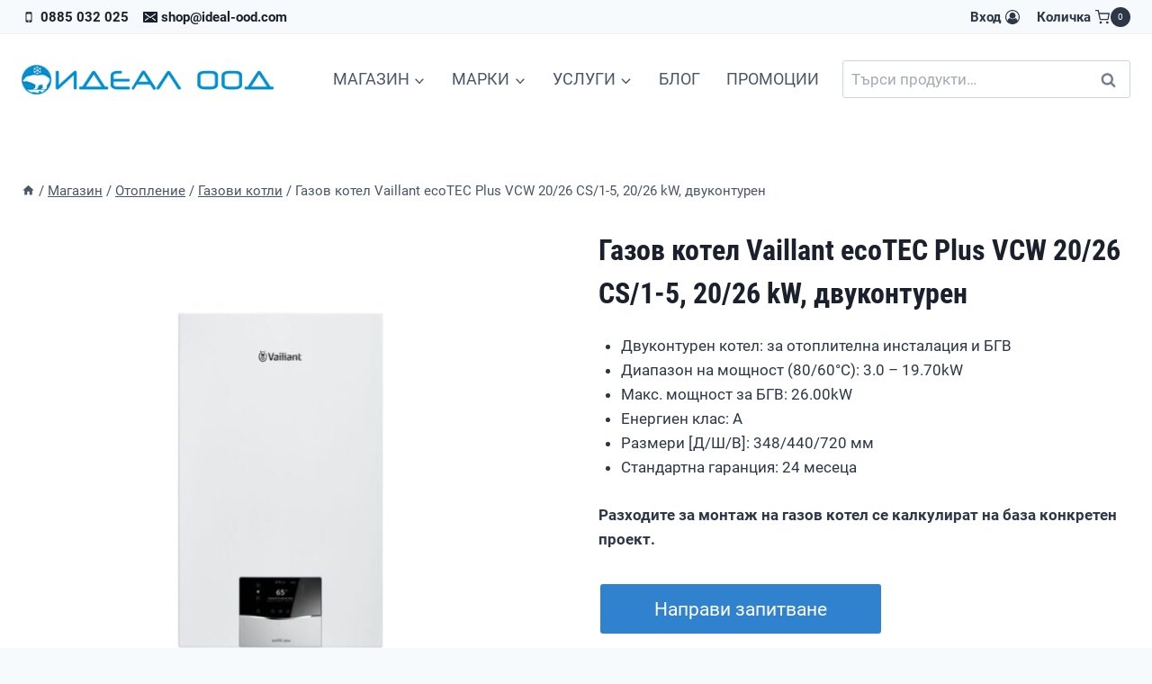

--- FILE ---
content_type: text/html; charset=UTF-8
request_url: https://ideal-ood.com/gazov-kotel-vaillant-ecotec-plus-vcw-26cs-1-5-20-24-kw-dvukonturen/
body_size: 262422
content:
<!doctype html>
<html lang="bg-BG" prefix="og: https://ogp.me/ns#" class="no-js" itemtype="https://schema.org/IndividualProduct" itemscope>
<head><meta charset="UTF-8"><script>if(navigator.userAgent.match(/MSIE|Internet Explorer/i)||navigator.userAgent.match(/Trident\/7\..*?rv:11/i)){var href=document.location.href;if(!href.match(/[?&]nowprocket/)){if(href.indexOf("?")==-1){if(href.indexOf("#")==-1){document.location.href=href+"?nowprocket=1"}else{document.location.href=href.replace("#","?nowprocket=1#")}}else{if(href.indexOf("#")==-1){document.location.href=href+"&nowprocket=1"}else{document.location.href=href.replace("#","&nowprocket=1#")}}}}</script><script>(()=>{class RocketLazyLoadScripts{constructor(){this.v="2.0.4",this.userEvents=["keydown","keyup","mousedown","mouseup","mousemove","mouseover","mouseout","touchmove","touchstart","touchend","touchcancel","wheel","click","dblclick","input"],this.attributeEvents=["onblur","onclick","oncontextmenu","ondblclick","onfocus","onmousedown","onmouseenter","onmouseleave","onmousemove","onmouseout","onmouseover","onmouseup","onmousewheel","onscroll","onsubmit"]}async t(){this.i(),this.o(),/iP(ad|hone)/.test(navigator.userAgent)&&this.h(),this.u(),this.l(this),this.m(),this.k(this),this.p(this),this._(),await Promise.all([this.R(),this.L()]),this.lastBreath=Date.now(),this.S(this),this.P(),this.D(),this.O(),this.M(),await this.C(this.delayedScripts.normal),await this.C(this.delayedScripts.defer),await this.C(this.delayedScripts.async),await this.T(),await this.F(),await this.j(),await this.A(),window.dispatchEvent(new Event("rocket-allScriptsLoaded")),this.everythingLoaded=!0,this.lastTouchEnd&&await new Promise(t=>setTimeout(t,500-Date.now()+this.lastTouchEnd)),this.I(),this.H(),this.U(),this.W()}i(){this.CSPIssue=sessionStorage.getItem("rocketCSPIssue"),document.addEventListener("securitypolicyviolation",t=>{this.CSPIssue||"script-src-elem"!==t.violatedDirective||"data"!==t.blockedURI||(this.CSPIssue=!0,sessionStorage.setItem("rocketCSPIssue",!0))},{isRocket:!0})}o(){window.addEventListener("pageshow",t=>{this.persisted=t.persisted,this.realWindowLoadedFired=!0},{isRocket:!0}),window.addEventListener("pagehide",()=>{this.onFirstUserAction=null},{isRocket:!0})}h(){let t;function e(e){t=e}window.addEventListener("touchstart",e,{isRocket:!0}),window.addEventListener("touchend",function i(o){o.changedTouches[0]&&t.changedTouches[0]&&Math.abs(o.changedTouches[0].pageX-t.changedTouches[0].pageX)<10&&Math.abs(o.changedTouches[0].pageY-t.changedTouches[0].pageY)<10&&o.timeStamp-t.timeStamp<200&&(window.removeEventListener("touchstart",e,{isRocket:!0}),window.removeEventListener("touchend",i,{isRocket:!0}),"INPUT"===o.target.tagName&&"text"===o.target.type||(o.target.dispatchEvent(new TouchEvent("touchend",{target:o.target,bubbles:!0})),o.target.dispatchEvent(new MouseEvent("mouseover",{target:o.target,bubbles:!0})),o.target.dispatchEvent(new PointerEvent("click",{target:o.target,bubbles:!0,cancelable:!0,detail:1,clientX:o.changedTouches[0].clientX,clientY:o.changedTouches[0].clientY})),event.preventDefault()))},{isRocket:!0})}q(t){this.userActionTriggered||("mousemove"!==t.type||this.firstMousemoveIgnored?"keyup"===t.type||"mouseover"===t.type||"mouseout"===t.type||(this.userActionTriggered=!0,this.onFirstUserAction&&this.onFirstUserAction()):this.firstMousemoveIgnored=!0),"click"===t.type&&t.preventDefault(),t.stopPropagation(),t.stopImmediatePropagation(),"touchstart"===this.lastEvent&&"touchend"===t.type&&(this.lastTouchEnd=Date.now()),"click"===t.type&&(this.lastTouchEnd=0),this.lastEvent=t.type,t.composedPath&&t.composedPath()[0].getRootNode()instanceof ShadowRoot&&(t.rocketTarget=t.composedPath()[0]),this.savedUserEvents.push(t)}u(){this.savedUserEvents=[],this.userEventHandler=this.q.bind(this),this.userEvents.forEach(t=>window.addEventListener(t,this.userEventHandler,{passive:!1,isRocket:!0})),document.addEventListener("visibilitychange",this.userEventHandler,{isRocket:!0})}U(){this.userEvents.forEach(t=>window.removeEventListener(t,this.userEventHandler,{passive:!1,isRocket:!0})),document.removeEventListener("visibilitychange",this.userEventHandler,{isRocket:!0}),this.savedUserEvents.forEach(t=>{(t.rocketTarget||t.target).dispatchEvent(new window[t.constructor.name](t.type,t))})}m(){const t="return false",e=Array.from(this.attributeEvents,t=>"data-rocket-"+t),i="["+this.attributeEvents.join("],[")+"]",o="[data-rocket-"+this.attributeEvents.join("],[data-rocket-")+"]",s=(e,i,o)=>{o&&o!==t&&(e.setAttribute("data-rocket-"+i,o),e["rocket"+i]=new Function("event",o),e.setAttribute(i,t))};new MutationObserver(t=>{for(const n of t)"attributes"===n.type&&(n.attributeName.startsWith("data-rocket-")||this.everythingLoaded?n.attributeName.startsWith("data-rocket-")&&this.everythingLoaded&&this.N(n.target,n.attributeName.substring(12)):s(n.target,n.attributeName,n.target.getAttribute(n.attributeName))),"childList"===n.type&&n.addedNodes.forEach(t=>{if(t.nodeType===Node.ELEMENT_NODE)if(this.everythingLoaded)for(const i of[t,...t.querySelectorAll(o)])for(const t of i.getAttributeNames())e.includes(t)&&this.N(i,t.substring(12));else for(const e of[t,...t.querySelectorAll(i)])for(const t of e.getAttributeNames())this.attributeEvents.includes(t)&&s(e,t,e.getAttribute(t))})}).observe(document,{subtree:!0,childList:!0,attributeFilter:[...this.attributeEvents,...e]})}I(){this.attributeEvents.forEach(t=>{document.querySelectorAll("[data-rocket-"+t+"]").forEach(e=>{this.N(e,t)})})}N(t,e){const i=t.getAttribute("data-rocket-"+e);i&&(t.setAttribute(e,i),t.removeAttribute("data-rocket-"+e))}k(t){Object.defineProperty(HTMLElement.prototype,"onclick",{get(){return this.rocketonclick||null},set(e){this.rocketonclick=e,this.setAttribute(t.everythingLoaded?"onclick":"data-rocket-onclick","this.rocketonclick(event)")}})}S(t){function e(e,i){let o=e[i];e[i]=null,Object.defineProperty(e,i,{get:()=>o,set(s){t.everythingLoaded?o=s:e["rocket"+i]=o=s}})}e(document,"onreadystatechange"),e(window,"onload"),e(window,"onpageshow");try{Object.defineProperty(document,"readyState",{get:()=>t.rocketReadyState,set(e){t.rocketReadyState=e},configurable:!0}),document.readyState="loading"}catch(t){console.log("WPRocket DJE readyState conflict, bypassing")}}l(t){this.originalAddEventListener=EventTarget.prototype.addEventListener,this.originalRemoveEventListener=EventTarget.prototype.removeEventListener,this.savedEventListeners=[],EventTarget.prototype.addEventListener=function(e,i,o){o&&o.isRocket||!t.B(e,this)&&!t.userEvents.includes(e)||t.B(e,this)&&!t.userActionTriggered||e.startsWith("rocket-")||t.everythingLoaded?t.originalAddEventListener.call(this,e,i,o):(t.savedEventListeners.push({target:this,remove:!1,type:e,func:i,options:o}),"mouseenter"!==e&&"mouseleave"!==e||t.originalAddEventListener.call(this,e,t.savedUserEvents.push,o))},EventTarget.prototype.removeEventListener=function(e,i,o){o&&o.isRocket||!t.B(e,this)&&!t.userEvents.includes(e)||t.B(e,this)&&!t.userActionTriggered||e.startsWith("rocket-")||t.everythingLoaded?t.originalRemoveEventListener.call(this,e,i,o):t.savedEventListeners.push({target:this,remove:!0,type:e,func:i,options:o})}}J(t,e){this.savedEventListeners=this.savedEventListeners.filter(i=>{let o=i.type,s=i.target||window;return e!==o||t!==s||(this.B(o,s)&&(i.type="rocket-"+o),this.$(i),!1)})}H(){EventTarget.prototype.addEventListener=this.originalAddEventListener,EventTarget.prototype.removeEventListener=this.originalRemoveEventListener,this.savedEventListeners.forEach(t=>this.$(t))}$(t){t.remove?this.originalRemoveEventListener.call(t.target,t.type,t.func,t.options):this.originalAddEventListener.call(t.target,t.type,t.func,t.options)}p(t){let e;function i(e){return t.everythingLoaded?e:e.split(" ").map(t=>"load"===t||t.startsWith("load.")?"rocket-jquery-load":t).join(" ")}function o(o){function s(e){const s=o.fn[e];o.fn[e]=o.fn.init.prototype[e]=function(){return this[0]===window&&t.userActionTriggered&&("string"==typeof arguments[0]||arguments[0]instanceof String?arguments[0]=i(arguments[0]):"object"==typeof arguments[0]&&Object.keys(arguments[0]).forEach(t=>{const e=arguments[0][t];delete arguments[0][t],arguments[0][i(t)]=e})),s.apply(this,arguments),this}}if(o&&o.fn&&!t.allJQueries.includes(o)){const e={DOMContentLoaded:[],"rocket-DOMContentLoaded":[]};for(const t in e)document.addEventListener(t,()=>{e[t].forEach(t=>t())},{isRocket:!0});o.fn.ready=o.fn.init.prototype.ready=function(i){function s(){parseInt(o.fn.jquery)>2?setTimeout(()=>i.bind(document)(o)):i.bind(document)(o)}return"function"==typeof i&&(t.realDomReadyFired?!t.userActionTriggered||t.fauxDomReadyFired?s():e["rocket-DOMContentLoaded"].push(s):e.DOMContentLoaded.push(s)),o([])},s("on"),s("one"),s("off"),t.allJQueries.push(o)}e=o}t.allJQueries=[],o(window.jQuery),Object.defineProperty(window,"jQuery",{get:()=>e,set(t){o(t)}})}P(){const t=new Map;document.write=document.writeln=function(e){const i=document.currentScript,o=document.createRange(),s=i.parentElement;let n=t.get(i);void 0===n&&(n=i.nextSibling,t.set(i,n));const c=document.createDocumentFragment();o.setStart(c,0),c.appendChild(o.createContextualFragment(e)),s.insertBefore(c,n)}}async R(){return new Promise(t=>{this.userActionTriggered?t():this.onFirstUserAction=t})}async L(){return new Promise(t=>{document.addEventListener("DOMContentLoaded",()=>{this.realDomReadyFired=!0,t()},{isRocket:!0})})}async j(){return this.realWindowLoadedFired?Promise.resolve():new Promise(t=>{window.addEventListener("load",t,{isRocket:!0})})}M(){this.pendingScripts=[];this.scriptsMutationObserver=new MutationObserver(t=>{for(const e of t)e.addedNodes.forEach(t=>{"SCRIPT"!==t.tagName||t.noModule||t.isWPRocket||this.pendingScripts.push({script:t,promise:new Promise(e=>{const i=()=>{const i=this.pendingScripts.findIndex(e=>e.script===t);i>=0&&this.pendingScripts.splice(i,1),e()};t.addEventListener("load",i,{isRocket:!0}),t.addEventListener("error",i,{isRocket:!0}),setTimeout(i,1e3)})})})}),this.scriptsMutationObserver.observe(document,{childList:!0,subtree:!0})}async F(){await this.X(),this.pendingScripts.length?(await this.pendingScripts[0].promise,await this.F()):this.scriptsMutationObserver.disconnect()}D(){this.delayedScripts={normal:[],async:[],defer:[]},document.querySelectorAll("script[type$=rocketlazyloadscript]").forEach(t=>{t.hasAttribute("data-rocket-src")?t.hasAttribute("async")&&!1!==t.async?this.delayedScripts.async.push(t):t.hasAttribute("defer")&&!1!==t.defer||"module"===t.getAttribute("data-rocket-type")?this.delayedScripts.defer.push(t):this.delayedScripts.normal.push(t):this.delayedScripts.normal.push(t)})}async _(){await this.L();let t=[];document.querySelectorAll("script[type$=rocketlazyloadscript][data-rocket-src]").forEach(e=>{let i=e.getAttribute("data-rocket-src");if(i&&!i.startsWith("data:")){i.startsWith("//")&&(i=location.protocol+i);try{const o=new URL(i).origin;o!==location.origin&&t.push({src:o,crossOrigin:e.crossOrigin||"module"===e.getAttribute("data-rocket-type")})}catch(t){}}}),t=[...new Map(t.map(t=>[JSON.stringify(t),t])).values()],this.Y(t,"preconnect")}async G(t){if(await this.K(),!0!==t.noModule||!("noModule"in HTMLScriptElement.prototype))return new Promise(e=>{let i;function o(){(i||t).setAttribute("data-rocket-status","executed"),e()}try{if(navigator.userAgent.includes("Firefox/")||""===navigator.vendor||this.CSPIssue)i=document.createElement("script"),[...t.attributes].forEach(t=>{let e=t.nodeName;"type"!==e&&("data-rocket-type"===e&&(e="type"),"data-rocket-src"===e&&(e="src"),i.setAttribute(e,t.nodeValue))}),t.text&&(i.text=t.text),t.nonce&&(i.nonce=t.nonce),i.hasAttribute("src")?(i.addEventListener("load",o,{isRocket:!0}),i.addEventListener("error",()=>{i.setAttribute("data-rocket-status","failed-network"),e()},{isRocket:!0}),setTimeout(()=>{i.isConnected||e()},1)):(i.text=t.text,o()),i.isWPRocket=!0,t.parentNode.replaceChild(i,t);else{const i=t.getAttribute("data-rocket-type"),s=t.getAttribute("data-rocket-src");i?(t.type=i,t.removeAttribute("data-rocket-type")):t.removeAttribute("type"),t.addEventListener("load",o,{isRocket:!0}),t.addEventListener("error",i=>{this.CSPIssue&&i.target.src.startsWith("data:")?(console.log("WPRocket: CSP fallback activated"),t.removeAttribute("src"),this.G(t).then(e)):(t.setAttribute("data-rocket-status","failed-network"),e())},{isRocket:!0}),s?(t.fetchPriority="high",t.removeAttribute("data-rocket-src"),t.src=s):t.src="data:text/javascript;base64,"+window.btoa(unescape(encodeURIComponent(t.text)))}}catch(i){t.setAttribute("data-rocket-status","failed-transform"),e()}});t.setAttribute("data-rocket-status","skipped")}async C(t){const e=t.shift();return e?(e.isConnected&&await this.G(e),this.C(t)):Promise.resolve()}O(){this.Y([...this.delayedScripts.normal,...this.delayedScripts.defer,...this.delayedScripts.async],"preload")}Y(t,e){this.trash=this.trash||[];let i=!0;var o=document.createDocumentFragment();t.forEach(t=>{const s=t.getAttribute&&t.getAttribute("data-rocket-src")||t.src;if(s&&!s.startsWith("data:")){const n=document.createElement("link");n.href=s,n.rel=e,"preconnect"!==e&&(n.as="script",n.fetchPriority=i?"high":"low"),t.getAttribute&&"module"===t.getAttribute("data-rocket-type")&&(n.crossOrigin=!0),t.crossOrigin&&(n.crossOrigin=t.crossOrigin),t.integrity&&(n.integrity=t.integrity),t.nonce&&(n.nonce=t.nonce),o.appendChild(n),this.trash.push(n),i=!1}}),document.head.appendChild(o)}W(){this.trash.forEach(t=>t.remove())}async T(){try{document.readyState="interactive"}catch(t){}this.fauxDomReadyFired=!0;try{await this.K(),this.J(document,"readystatechange"),document.dispatchEvent(new Event("rocket-readystatechange")),await this.K(),document.rocketonreadystatechange&&document.rocketonreadystatechange(),await this.K(),this.J(document,"DOMContentLoaded"),document.dispatchEvent(new Event("rocket-DOMContentLoaded")),await this.K(),this.J(window,"DOMContentLoaded"),window.dispatchEvent(new Event("rocket-DOMContentLoaded"))}catch(t){console.error(t)}}async A(){try{document.readyState="complete"}catch(t){}try{await this.K(),this.J(document,"readystatechange"),document.dispatchEvent(new Event("rocket-readystatechange")),await this.K(),document.rocketonreadystatechange&&document.rocketonreadystatechange(),await this.K(),this.J(window,"load"),window.dispatchEvent(new Event("rocket-load")),await this.K(),window.rocketonload&&window.rocketonload(),await this.K(),this.allJQueries.forEach(t=>t(window).trigger("rocket-jquery-load")),await this.K(),this.J(window,"pageshow");const t=new Event("rocket-pageshow");t.persisted=this.persisted,window.dispatchEvent(t),await this.K(),window.rocketonpageshow&&window.rocketonpageshow({persisted:this.persisted})}catch(t){console.error(t)}}async K(){Date.now()-this.lastBreath>45&&(await this.X(),this.lastBreath=Date.now())}async X(){return document.hidden?new Promise(t=>setTimeout(t)):new Promise(t=>requestAnimationFrame(t))}B(t,e){return e===document&&"readystatechange"===t||(e===document&&"DOMContentLoaded"===t||(e===window&&"DOMContentLoaded"===t||(e===window&&"load"===t||e===window&&"pageshow"===t)))}static run(){(new RocketLazyLoadScripts).t()}}RocketLazyLoadScripts.run()})();</script>
	
	<meta name="viewport" content="width=device-width, initial-scale=1, minimum-scale=1">
	<link rel='stylesheet' id='kadence-kb-splide-css' href='https://ideal-ood.com/wp-content/plugins/kadence-blocks/includes/assets/css/kadence-splide.min.css?ver=3.5.32' media='all' />
<link rel='stylesheet' id='kadence-blocks-splide-css' href='https://ideal-ood.com/wp-content/plugins/kadence-blocks/includes/assets/css/kb-blocks-splide.min.css?ver=3.5.32' media='all' />
<link rel='stylesheet' id='kadence-glightbox-css' href='https://ideal-ood.com/wp-content/plugins/kadence-blocks/includes/assets/css/kb-glightbox.min.css?ver=3.5.32' media='all' />

<!-- Search Engine Optimization by Rank Math PRO - https://rankmath.com/ -->
<title>Газов котел Vaillant ecoTEC Plus VCW 20/26 CS/1-5, 20/26 kW, двуконтурен - Идеал ООД</title>
<meta name="description" content="Двуконтурен котел: за отоплителна инсталация и БГВ Диапазон на мощност (80/60°C): 3.0 - 19.70kW Макс. мощност за БГВ: 26.00kW Енергиен клас: А Размери [Д/Ш/В]: 348/440/720 мм Стандартна гаранция: 24 месеца Разходите за монтаж на газов котел се калкулират на база конкретен проект."/>
<meta name="robots" content="follow, index, max-snippet:-1, max-video-preview:-1, max-image-preview:large"/>
<link rel="canonical" href="https://ideal-ood.com/gazov-kotel-vaillant-ecotec-plus-vcw-26cs-1-5-20-24-kw-dvukonturen/" />
<meta property="og:locale" content="bg_BG" />
<meta property="og:type" content="product" />
<meta property="og:title" content="Газов котел Vaillant ecoTEC Plus VCW 20/26 CS/1-5, 20/26 kW, двуконтурен - Идеал ООД" />
<meta property="og:description" content="Двуконтурен котел: за отоплителна инсталация и БГВ Диапазон на мощност (80/60°C): 3.0 - 19.70kW Макс. мощност за БГВ: 26.00kW Енергиен клас: А Размери [Д/Ш/В]: 348/440/720 мм Стандартна гаранция: 24 месеца Разходите за монтаж на газов котел се калкулират на база конкретен проект." />
<meta property="og:url" content="https://ideal-ood.com/gazov-kotel-vaillant-ecotec-plus-vcw-26cs-1-5-20-24-kw-dvukonturen/" />
<meta property="og:site_name" content="Идеал ООД" />
<meta property="og:updated_time" content="2026-01-01T10:20:33+02:00" />
<meta property="og:image" content="https://ideal-ood.com/wp-content/uploads/2023/07/vaillant-ecotec-plus-4.jpg" />
<meta property="og:image:secure_url" content="https://ideal-ood.com/wp-content/uploads/2023/07/vaillant-ecotec-plus-4.jpg" />
<meta property="og:image:width" content="1200" />
<meta property="og:image:height" content="1200" />
<meta property="og:image:alt" content="Газов котел Vaillant ecoTEC Plus VCW 20/26 CS/1-5, 20/26 kW, двуконтурен" />
<meta property="og:image:type" content="image/jpeg" />
<meta property="product:brand" content="Vaillant" />
<meta property="product:price:amount" content="2320.75" />
<meta property="product:price:currency" content="EUR" />
<meta property="product:retailer_item_id" content="IDL2716" />
<meta name="twitter:card" content="summary_large_image" />
<meta name="twitter:title" content="Газов котел Vaillant ecoTEC Plus VCW 20/26 CS/1-5, 20/26 kW, двуконтурен - Идеал ООД" />
<meta name="twitter:description" content="Двуконтурен котел: за отоплителна инсталация и БГВ Диапазон на мощност (80/60°C): 3.0 - 19.70kW Макс. мощност за БГВ: 26.00kW Енергиен клас: А Размери [Д/Ш/В]: 348/440/720 мм Стандартна гаранция: 24 месеца Разходите за монтаж на газов котел се калкулират на база конкретен проект." />
<meta name="twitter:image" content="https://ideal-ood.com/wp-content/uploads/2023/07/vaillant-ecotec-plus-4.jpg" />
<meta name="twitter:label1" content="Price" />
<meta name="twitter:data1" content="2,320.75&nbsp;&euro;" />
<meta name="twitter:label2" content="Availability" />
<meta name="twitter:data2" content="Изчерпан" />
<script type="application/ld+json" class="rank-math-schema-pro">{"@context":"https://schema.org","@graph":[{"@type":"Place","@id":"https://ideal-ood.com/#place","geo":{"@type":"GeoCoordinates","latitude":"43.84347690181305","longitude":" 25.95728585729663"},"hasMap":"https://www.google.com/maps/search/?api=1&amp;query=43.84347690181305, 25.95728585729663","address":{"@type":"PostalAddress","streetAddress":"\u0443\u043b. \u0414\u043e\u043a\u0442\u043e\u0440 \u041f\u0435\u0442\u044a\u0440 \u0411\u0435\u0440\u043e\u043d \u211638, \u0432\u0445. \u0414, \u0435\u0442. 1","addressLocality":"\u0436.\u043a. \u0425\u044a\u0448\u043e\u0432\u0435","addressRegion":"\u0420\u0443\u0441\u0435","postalCode":"7000","addressCountry":"\u0411\u044a\u043b\u0433\u0430\u0440\u0438\u044f"}},{"@type":"Organization","@id":"https://ideal-ood.com/#organization","name":"\u0418\u0434\u0435\u0430\u043b \u041e\u041e\u0414","url":"https://ideal-ood.com","sameAs":["https://www.facebook.com/idealood/"],"email":"shop@ideal-ood.com","address":{"@type":"PostalAddress","streetAddress":"\u0443\u043b. \u0414\u043e\u043a\u0442\u043e\u0440 \u041f\u0435\u0442\u044a\u0440 \u0411\u0435\u0440\u043e\u043d \u211638, \u0432\u0445. \u0414, \u0435\u0442. 1","addressLocality":"\u0436.\u043a. \u0425\u044a\u0448\u043e\u0432\u0435","addressRegion":"\u0420\u0443\u0441\u0435","postalCode":"7000","addressCountry":"\u0411\u044a\u043b\u0433\u0430\u0440\u0438\u044f"},"logo":{"@type":"ImageObject","@id":"https://ideal-ood.com/#logo","url":"https://ideal-ood.com/wp-content/uploads/2021/04/logo.webp","contentUrl":"https://ideal-ood.com/wp-content/uploads/2021/04/logo.webp","caption":"\u0418\u0434\u0435\u0430\u043b \u041e\u041e\u0414","inLanguage":"bg-BG","width":"320","height":"38"},"contactPoint":[{"@type":"ContactPoint","telephone":"+359-885-032-025","contactType":"customer support"}],"location":{"@id":"https://ideal-ood.com/#place"}},{"@type":"WebSite","@id":"https://ideal-ood.com/#website","url":"https://ideal-ood.com","name":"\u0418\u0434\u0435\u0430\u043b \u041e\u041e\u0414","publisher":{"@id":"https://ideal-ood.com/#organization"},"inLanguage":"bg-BG"},{"@type":"ImageObject","@id":"https://ideal-ood.com/wp-content/uploads/2023/07/vaillant-ecotec-plus-4.jpg","url":"https://ideal-ood.com/wp-content/uploads/2023/07/vaillant-ecotec-plus-4.jpg","width":"1200","height":"1200","inLanguage":"bg-BG"},{"@type":"BreadcrumbList","@id":"https://ideal-ood.com/gazov-kotel-vaillant-ecotec-plus-vcw-26cs-1-5-20-24-kw-dvukonturen/#breadcrumb","itemListElement":[{"@type":"ListItem","position":"1","item":{"@id":"https://ideal-ood.com","name":"Home"}},{"@type":"ListItem","position":"2","item":{"@id":"https://ideal-ood.com/otoplenie/gazovi-kotli/","name":"\u0413\u0430\u0437\u043e\u0432\u0438 \u043a\u043e\u0442\u043b\u0438"}},{"@type":"ListItem","position":"3","item":{"@id":"https://ideal-ood.com/gazov-kotel-vaillant-ecotec-plus-vcw-26cs-1-5-20-24-kw-dvukonturen/","name":"\u0413\u0430\u0437\u043e\u0432 \u043a\u043e\u0442\u0435\u043b Vaillant ecoTEC Plus VCW 20/26 CS/1-5, 20/26 kW, \u0434\u0432\u0443\u043a\u043e\u043d\u0442\u0443\u0440\u0435\u043d"}}]},{"@type":"ItemPage","@id":"https://ideal-ood.com/gazov-kotel-vaillant-ecotec-plus-vcw-26cs-1-5-20-24-kw-dvukonturen/#webpage","url":"https://ideal-ood.com/gazov-kotel-vaillant-ecotec-plus-vcw-26cs-1-5-20-24-kw-dvukonturen/","name":"\u0413\u0430\u0437\u043e\u0432 \u043a\u043e\u0442\u0435\u043b Vaillant ecoTEC Plus VCW 20/26 CS/1-5, 20/26 kW, \u0434\u0432\u0443\u043a\u043e\u043d\u0442\u0443\u0440\u0435\u043d - \u0418\u0434\u0435\u0430\u043b \u041e\u041e\u0414","datePublished":"2023-07-08T07:28:43+03:00","dateModified":"2026-01-01T10:20:33+02:00","isPartOf":{"@id":"https://ideal-ood.com/#website"},"primaryImageOfPage":{"@id":"https://ideal-ood.com/wp-content/uploads/2023/07/vaillant-ecotec-plus-4.jpg"},"inLanguage":"bg-BG","breadcrumb":{"@id":"https://ideal-ood.com/gazov-kotel-vaillant-ecotec-plus-vcw-26cs-1-5-20-24-kw-dvukonturen/#breadcrumb"}},{"@type":"Product","brand":{"@type":"Brand","name":"Vaillant"},"name":"\u0413\u0430\u0437\u043e\u0432 \u043a\u043e\u0442\u0435\u043b Vaillant ecoTEC Plus VCW 20/26 CS/1-5, 20/26 kW, \u0434\u0432\u0443\u043a\u043e\u043d\u0442\u0443\u0440\u0435\u043d - \u0418\u0434\u0435\u0430\u043b \u041e\u041e\u0414","description":"\u0414\u0432\u0443\u043a\u043e\u043d\u0442\u0443\u0440\u0435\u043d \u043a\u043e\u0442\u0435\u043b: \u0437\u0430 \u043e\u0442\u043e\u043f\u043b\u0438\u0442\u0435\u043b\u043d\u0430 \u0438\u043d\u0441\u0442\u0430\u043b\u0430\u0446\u0438\u044f \u0438 \u0411\u0413\u0412 \u0414\u0438\u0430\u043f\u0430\u0437\u043e\u043d \u043d\u0430 \u043c\u043e\u0449\u043d\u043e\u0441\u0442 (80/60\u00b0C): 3.0 - 19.70kW \u041c\u0430\u043a\u0441. \u043c\u043e\u0449\u043d\u043e\u0441\u0442 \u0437\u0430 \u0411\u0413\u0412: 26.00kW \u0415\u043d\u0435\u0440\u0433\u0438\u0435\u043d \u043a\u043b\u0430\u0441: \u0410 \u0420\u0430\u0437\u043c\u0435\u0440\u0438 : 348/440/720 \u043c\u043c \u0421\u0442\u0430\u043d\u0434\u0430\u0440\u0442\u043d\u0430 \u0433\u0430\u0440\u0430\u043d\u0446\u0438\u044f: 24 \u043c\u0435\u0441\u0435\u0446\u0430 \u0420\u0430\u0437\u0445\u043e\u0434\u0438\u0442\u0435 \u0437\u0430 \u043c\u043e\u043d\u0442\u0430\u0436 \u043d\u0430 \u0433\u0430\u0437\u043e\u0432 \u043a\u043e\u0442\u0435\u043b \u0441\u0435 \u043a\u0430\u043b\u043a\u0443\u043b\u0438\u0440\u0430\u0442 \u043d\u0430 \u0431\u0430\u0437\u0430 \u043a\u043e\u043d\u043a\u0440\u0435\u0442\u0435\u043d \u043f\u0440\u043e\u0435\u043a\u0442.","sku":"IDL2716","category":"\u041e\u0442\u043e\u043f\u043b\u0435\u043d\u0438\u0435 &gt; \u0413\u0430\u0437\u043e\u0432\u0438 \u043a\u043e\u0442\u043b\u0438","mainEntityOfPage":{"@id":"https://ideal-ood.com/gazov-kotel-vaillant-ecotec-plus-vcw-26cs-1-5-20-24-kw-dvukonturen/#webpage"},"image":[{"@type":"ImageObject","url":"https://ideal-ood.com/wp-content/uploads/2023/07/vaillant-ecotec-plus-4.jpg","height":"1200","width":"1200"}],"offers":{"@type":"Offer","price":"2320.75","priceCurrency":"EUR","priceValidUntil":"2027-12-31","availability":"http://schema.org/OutOfStock","itemCondition":"NewCondition","url":"https://ideal-ood.com/gazov-kotel-vaillant-ecotec-plus-vcw-26cs-1-5-20-24-kw-dvukonturen/","seller":{"@type":"Organization","@id":"https://ideal-ood.com/","name":"\u0418\u0434\u0435\u0430\u043b \u041e\u041e\u0414","url":"https://ideal-ood.com","logo":"https://ideal-ood.com/wp-content/uploads/2021/04/logo.webp"},"priceSpecification":{"price":"2320.75","priceCurrency":"EUR","valueAddedTaxIncluded":"true"}},"@id":"https://ideal-ood.com/gazov-kotel-vaillant-ecotec-plus-vcw-26cs-1-5-20-24-kw-dvukonturen/#richSnippet"}]}</script>
<!-- /Rank Math WordPress SEO plugin -->


<link rel="alternate" type="application/rss+xml" title="Идеал ООД &raquo; Поток" href="https://ideal-ood.com/feed/" />
<link rel="alternate" type="application/rss+xml" title="Идеал ООД &raquo; поток за коментари" href="https://ideal-ood.com/comments/feed/" />
			<script type="rocketlazyloadscript">document.documentElement.classList.remove( 'no-js' );</script>
			<link rel="alternate" title="oEmbed (JSON)" type="application/json+oembed" href="https://ideal-ood.com/wp-json/oembed/1.0/embed?url=https%3A%2F%2Fideal-ood.com%2Fgazov-kotel-vaillant-ecotec-plus-vcw-26cs-1-5-20-24-kw-dvukonturen%2F" />
<link rel="alternate" title="oEmbed (XML)" type="text/xml+oembed" href="https://ideal-ood.com/wp-json/oembed/1.0/embed?url=https%3A%2F%2Fideal-ood.com%2Fgazov-kotel-vaillant-ecotec-plus-vcw-26cs-1-5-20-24-kw-dvukonturen%2F&#038;format=xml" />
<style id='wp-img-auto-sizes-contain-inline-css'>
img:is([sizes=auto i],[sizes^="auto," i]){contain-intrinsic-size:3000px 1500px}
/*# sourceURL=wp-img-auto-sizes-contain-inline-css */
</style>
<link data-minify="1" rel='stylesheet' id='kadence-conversions-css' href='https://ideal-ood.com/wp-content/cache/min/1/wp-content/plugins/kadence-conversions/assets/kadence-conversions.css?ver=1760188602' media='all' />
<style id='kadence-conversions-8929-inline-css'>
.kadence-conversion-wrap.kadence-conversion-8929 .kadence-conversion{background-color:rgba(255,255,255,0);}.kadence-conversion-wrap.kadence-conversion-8929 .kadence-conversion-inner{padding-top:0px;padding-right:0px;padding-bottom:0px;padding-left:0px;}
/*# sourceURL=kadence-conversions-8929-inline-css */
</style>
<link data-minify="1" rel='stylesheet' id='kadence-blocks-rowlayout-css' href='https://ideal-ood.com/wp-content/cache/min/1/wp-content/plugins/kadence-blocks/dist/style-blocks-rowlayout.css?ver=1760188602' media='all' />
<link data-minify="1" rel='stylesheet' id='kadence-blocks-column-css' href='https://ideal-ood.com/wp-content/cache/min/1/wp-content/plugins/kadence-blocks/dist/style-blocks-column.css?ver=1760188602' media='all' />
<link data-minify="1" rel='stylesheet' id='kadence-blocks-infobox-css' href='https://ideal-ood.com/wp-content/cache/min/1/wp-content/plugins/kadence-blocks/dist/style-blocks-infobox.css?ver=1760188602' media='all' />
<link data-minify="1" rel='stylesheet' id='kadence-blocks-advancedbtn-css' href='https://ideal-ood.com/wp-content/cache/min/1/wp-content/plugins/kadence-blocks/dist/style-blocks-advancedbtn.css?ver=1760188602' media='all' />
<link rel='stylesheet' id='kb-button-deprecated-styles-css' href='https://ideal-ood.com/wp-content/plugins/kadence-blocks/includes/assets/css/kb-button-deprecated-style.min.css?ver=3.5.32' media='all' />
<link data-minify="1" rel='stylesheet' id='kadence-blocks-form-css' href='https://ideal-ood.com/wp-content/cache/min/1/wp-content/plugins/kadence-blocks/dist/style-blocks-form.css?ver=1760188695' media='all' />
<link data-minify="1" rel='stylesheet' id='kadence-blocks-pro-modal-css' href='https://ideal-ood.com/wp-content/cache/min/1/wp-content/plugins/kadence-blocks-pro/dist/style-blocks-modal.css?ver=1760188695' media='all' />
<style id='wp-emoji-styles-inline-css'>

	img.wp-smiley, img.emoji {
		display: inline !important;
		border: none !important;
		box-shadow: none !important;
		height: 1em !important;
		width: 1em !important;
		margin: 0 0.07em !important;
		vertical-align: -0.1em !important;
		background: none !important;
		padding: 0 !important;
	}
/*# sourceURL=wp-emoji-styles-inline-css */
</style>
<link rel='stylesheet' id='wp-block-library-css' href='https://ideal-ood.com/wp-includes/css/dist/block-library/style.min.css?ver=6.9' media='all' />
<style id='wp-block-list-inline-css'>
ol,ul{box-sizing:border-box}:root :where(.wp-block-list.has-background){padding:1.25em 2.375em}
/*# sourceURL=https://ideal-ood.com/wp-includes/blocks/list/style.min.css */
</style>
<style id='wp-block-paragraph-inline-css'>
.is-small-text{font-size:.875em}.is-regular-text{font-size:1em}.is-large-text{font-size:2.25em}.is-larger-text{font-size:3em}.has-drop-cap:not(:focus):first-letter{float:left;font-size:8.4em;font-style:normal;font-weight:100;line-height:.68;margin:.05em .1em 0 0;text-transform:uppercase}body.rtl .has-drop-cap:not(:focus):first-letter{float:none;margin-left:.1em}p.has-drop-cap.has-background{overflow:hidden}:root :where(p.has-background){padding:1.25em 2.375em}:where(p.has-text-color:not(.has-link-color)) a{color:inherit}p.has-text-align-left[style*="writing-mode:vertical-lr"],p.has-text-align-right[style*="writing-mode:vertical-rl"]{rotate:180deg}
/*# sourceURL=https://ideal-ood.com/wp-includes/blocks/paragraph/style.min.css */
</style>
<style id='wp-block-spacer-inline-css'>
.wp-block-spacer{clear:both}
/*# sourceURL=https://ideal-ood.com/wp-includes/blocks/spacer/style.min.css */
</style>
<style id='wp-block-table-inline-css'>
.wp-block-table{overflow-x:auto}.wp-block-table table{border-collapse:collapse;width:100%}.wp-block-table thead{border-bottom:3px solid}.wp-block-table tfoot{border-top:3px solid}.wp-block-table td,.wp-block-table th{border:1px solid;padding:.5em}.wp-block-table .has-fixed-layout{table-layout:fixed;width:100%}.wp-block-table .has-fixed-layout td,.wp-block-table .has-fixed-layout th{word-break:break-word}.wp-block-table.aligncenter,.wp-block-table.alignleft,.wp-block-table.alignright{display:table;width:auto}.wp-block-table.aligncenter td,.wp-block-table.aligncenter th,.wp-block-table.alignleft td,.wp-block-table.alignleft th,.wp-block-table.alignright td,.wp-block-table.alignright th{word-break:break-word}.wp-block-table .has-subtle-light-gray-background-color{background-color:#f3f4f5}.wp-block-table .has-subtle-pale-green-background-color{background-color:#e9fbe5}.wp-block-table .has-subtle-pale-blue-background-color{background-color:#e7f5fe}.wp-block-table .has-subtle-pale-pink-background-color{background-color:#fcf0ef}.wp-block-table.is-style-stripes{background-color:initial;border-collapse:inherit;border-spacing:0}.wp-block-table.is-style-stripes tbody tr:nth-child(odd){background-color:#f0f0f0}.wp-block-table.is-style-stripes.has-subtle-light-gray-background-color tbody tr:nth-child(odd){background-color:#f3f4f5}.wp-block-table.is-style-stripes.has-subtle-pale-green-background-color tbody tr:nth-child(odd){background-color:#e9fbe5}.wp-block-table.is-style-stripes.has-subtle-pale-blue-background-color tbody tr:nth-child(odd){background-color:#e7f5fe}.wp-block-table.is-style-stripes.has-subtle-pale-pink-background-color tbody tr:nth-child(odd){background-color:#fcf0ef}.wp-block-table.is-style-stripes td,.wp-block-table.is-style-stripes th{border-color:#0000}.wp-block-table.is-style-stripes{border-bottom:1px solid #f0f0f0}.wp-block-table .has-border-color td,.wp-block-table .has-border-color th,.wp-block-table .has-border-color tr,.wp-block-table .has-border-color>*{border-color:inherit}.wp-block-table table[style*=border-top-color] tr:first-child,.wp-block-table table[style*=border-top-color] tr:first-child td,.wp-block-table table[style*=border-top-color] tr:first-child th,.wp-block-table table[style*=border-top-color]>*,.wp-block-table table[style*=border-top-color]>* td,.wp-block-table table[style*=border-top-color]>* th{border-top-color:inherit}.wp-block-table table[style*=border-top-color] tr:not(:first-child){border-top-color:initial}.wp-block-table table[style*=border-right-color] td:last-child,.wp-block-table table[style*=border-right-color] th,.wp-block-table table[style*=border-right-color] tr,.wp-block-table table[style*=border-right-color]>*{border-right-color:inherit}.wp-block-table table[style*=border-bottom-color] tr:last-child,.wp-block-table table[style*=border-bottom-color] tr:last-child td,.wp-block-table table[style*=border-bottom-color] tr:last-child th,.wp-block-table table[style*=border-bottom-color]>*,.wp-block-table table[style*=border-bottom-color]>* td,.wp-block-table table[style*=border-bottom-color]>* th{border-bottom-color:inherit}.wp-block-table table[style*=border-bottom-color] tr:not(:last-child){border-bottom-color:initial}.wp-block-table table[style*=border-left-color] td:first-child,.wp-block-table table[style*=border-left-color] th,.wp-block-table table[style*=border-left-color] tr,.wp-block-table table[style*=border-left-color]>*{border-left-color:inherit}.wp-block-table table[style*=border-style] td,.wp-block-table table[style*=border-style] th,.wp-block-table table[style*=border-style] tr,.wp-block-table table[style*=border-style]>*{border-style:inherit}.wp-block-table table[style*=border-width] td,.wp-block-table table[style*=border-width] th,.wp-block-table table[style*=border-width] tr,.wp-block-table table[style*=border-width]>*{border-style:inherit;border-width:inherit}
/*# sourceURL=https://ideal-ood.com/wp-includes/blocks/table/style.min.css */
</style>
<link data-minify="1" rel='stylesheet' id='wc-blocks-style-css' href='https://ideal-ood.com/wp-content/cache/min/1/wp-content/plugins/woocommerce/assets/client/blocks/wc-blocks.css?ver=1760188602' media='all' />
<style id='global-styles-inline-css'>
:root{--wp--preset--aspect-ratio--square: 1;--wp--preset--aspect-ratio--4-3: 4/3;--wp--preset--aspect-ratio--3-4: 3/4;--wp--preset--aspect-ratio--3-2: 3/2;--wp--preset--aspect-ratio--2-3: 2/3;--wp--preset--aspect-ratio--16-9: 16/9;--wp--preset--aspect-ratio--9-16: 9/16;--wp--preset--color--black: #000000;--wp--preset--color--cyan-bluish-gray: #abb8c3;--wp--preset--color--white: #ffffff;--wp--preset--color--pale-pink: #f78da7;--wp--preset--color--vivid-red: #cf2e2e;--wp--preset--color--luminous-vivid-orange: #ff6900;--wp--preset--color--luminous-vivid-amber: #fcb900;--wp--preset--color--light-green-cyan: #7bdcb5;--wp--preset--color--vivid-green-cyan: #00d084;--wp--preset--color--pale-cyan-blue: #8ed1fc;--wp--preset--color--vivid-cyan-blue: #0693e3;--wp--preset--color--vivid-purple: #9b51e0;--wp--preset--color--theme-palette-1: var(--global-palette1);--wp--preset--color--theme-palette-2: var(--global-palette2);--wp--preset--color--theme-palette-3: var(--global-palette3);--wp--preset--color--theme-palette-4: var(--global-palette4);--wp--preset--color--theme-palette-5: var(--global-palette5);--wp--preset--color--theme-palette-6: var(--global-palette6);--wp--preset--color--theme-palette-7: var(--global-palette7);--wp--preset--color--theme-palette-8: var(--global-palette8);--wp--preset--color--theme-palette-9: var(--global-palette9);--wp--preset--color--theme-palette-10: var(--global-palette10);--wp--preset--color--theme-palette-11: var(--global-palette11);--wp--preset--color--theme-palette-12: var(--global-palette12);--wp--preset--color--theme-palette-13: var(--global-palette13);--wp--preset--color--theme-palette-14: var(--global-palette14);--wp--preset--color--theme-palette-15: var(--global-palette15);--wp--preset--gradient--vivid-cyan-blue-to-vivid-purple: linear-gradient(135deg,rgb(6,147,227) 0%,rgb(155,81,224) 100%);--wp--preset--gradient--light-green-cyan-to-vivid-green-cyan: linear-gradient(135deg,rgb(122,220,180) 0%,rgb(0,208,130) 100%);--wp--preset--gradient--luminous-vivid-amber-to-luminous-vivid-orange: linear-gradient(135deg,rgb(252,185,0) 0%,rgb(255,105,0) 100%);--wp--preset--gradient--luminous-vivid-orange-to-vivid-red: linear-gradient(135deg,rgb(255,105,0) 0%,rgb(207,46,46) 100%);--wp--preset--gradient--very-light-gray-to-cyan-bluish-gray: linear-gradient(135deg,rgb(238,238,238) 0%,rgb(169,184,195) 100%);--wp--preset--gradient--cool-to-warm-spectrum: linear-gradient(135deg,rgb(74,234,220) 0%,rgb(151,120,209) 20%,rgb(207,42,186) 40%,rgb(238,44,130) 60%,rgb(251,105,98) 80%,rgb(254,248,76) 100%);--wp--preset--gradient--blush-light-purple: linear-gradient(135deg,rgb(255,206,236) 0%,rgb(152,150,240) 100%);--wp--preset--gradient--blush-bordeaux: linear-gradient(135deg,rgb(254,205,165) 0%,rgb(254,45,45) 50%,rgb(107,0,62) 100%);--wp--preset--gradient--luminous-dusk: linear-gradient(135deg,rgb(255,203,112) 0%,rgb(199,81,192) 50%,rgb(65,88,208) 100%);--wp--preset--gradient--pale-ocean: linear-gradient(135deg,rgb(255,245,203) 0%,rgb(182,227,212) 50%,rgb(51,167,181) 100%);--wp--preset--gradient--electric-grass: linear-gradient(135deg,rgb(202,248,128) 0%,rgb(113,206,126) 100%);--wp--preset--gradient--midnight: linear-gradient(135deg,rgb(2,3,129) 0%,rgb(40,116,252) 100%);--wp--preset--font-size--small: var(--global-font-size-small);--wp--preset--font-size--medium: var(--global-font-size-medium);--wp--preset--font-size--large: var(--global-font-size-large);--wp--preset--font-size--x-large: 42px;--wp--preset--font-size--larger: var(--global-font-size-larger);--wp--preset--font-size--xxlarge: var(--global-font-size-xxlarge);--wp--preset--spacing--20: 0.44rem;--wp--preset--spacing--30: 0.67rem;--wp--preset--spacing--40: 1rem;--wp--preset--spacing--50: 1.5rem;--wp--preset--spacing--60: 2.25rem;--wp--preset--spacing--70: 3.38rem;--wp--preset--spacing--80: 5.06rem;--wp--preset--shadow--natural: 6px 6px 9px rgba(0, 0, 0, 0.2);--wp--preset--shadow--deep: 12px 12px 50px rgba(0, 0, 0, 0.4);--wp--preset--shadow--sharp: 6px 6px 0px rgba(0, 0, 0, 0.2);--wp--preset--shadow--outlined: 6px 6px 0px -3px rgb(255, 255, 255), 6px 6px rgb(0, 0, 0);--wp--preset--shadow--crisp: 6px 6px 0px rgb(0, 0, 0);}:where(.is-layout-flex){gap: 0.5em;}:where(.is-layout-grid){gap: 0.5em;}body .is-layout-flex{display: flex;}.is-layout-flex{flex-wrap: wrap;align-items: center;}.is-layout-flex > :is(*, div){margin: 0;}body .is-layout-grid{display: grid;}.is-layout-grid > :is(*, div){margin: 0;}:where(.wp-block-columns.is-layout-flex){gap: 2em;}:where(.wp-block-columns.is-layout-grid){gap: 2em;}:where(.wp-block-post-template.is-layout-flex){gap: 1.25em;}:where(.wp-block-post-template.is-layout-grid){gap: 1.25em;}.has-black-color{color: var(--wp--preset--color--black) !important;}.has-cyan-bluish-gray-color{color: var(--wp--preset--color--cyan-bluish-gray) !important;}.has-white-color{color: var(--wp--preset--color--white) !important;}.has-pale-pink-color{color: var(--wp--preset--color--pale-pink) !important;}.has-vivid-red-color{color: var(--wp--preset--color--vivid-red) !important;}.has-luminous-vivid-orange-color{color: var(--wp--preset--color--luminous-vivid-orange) !important;}.has-luminous-vivid-amber-color{color: var(--wp--preset--color--luminous-vivid-amber) !important;}.has-light-green-cyan-color{color: var(--wp--preset--color--light-green-cyan) !important;}.has-vivid-green-cyan-color{color: var(--wp--preset--color--vivid-green-cyan) !important;}.has-pale-cyan-blue-color{color: var(--wp--preset--color--pale-cyan-blue) !important;}.has-vivid-cyan-blue-color{color: var(--wp--preset--color--vivid-cyan-blue) !important;}.has-vivid-purple-color{color: var(--wp--preset--color--vivid-purple) !important;}.has-black-background-color{background-color: var(--wp--preset--color--black) !important;}.has-cyan-bluish-gray-background-color{background-color: var(--wp--preset--color--cyan-bluish-gray) !important;}.has-white-background-color{background-color: var(--wp--preset--color--white) !important;}.has-pale-pink-background-color{background-color: var(--wp--preset--color--pale-pink) !important;}.has-vivid-red-background-color{background-color: var(--wp--preset--color--vivid-red) !important;}.has-luminous-vivid-orange-background-color{background-color: var(--wp--preset--color--luminous-vivid-orange) !important;}.has-luminous-vivid-amber-background-color{background-color: var(--wp--preset--color--luminous-vivid-amber) !important;}.has-light-green-cyan-background-color{background-color: var(--wp--preset--color--light-green-cyan) !important;}.has-vivid-green-cyan-background-color{background-color: var(--wp--preset--color--vivid-green-cyan) !important;}.has-pale-cyan-blue-background-color{background-color: var(--wp--preset--color--pale-cyan-blue) !important;}.has-vivid-cyan-blue-background-color{background-color: var(--wp--preset--color--vivid-cyan-blue) !important;}.has-vivid-purple-background-color{background-color: var(--wp--preset--color--vivid-purple) !important;}.has-black-border-color{border-color: var(--wp--preset--color--black) !important;}.has-cyan-bluish-gray-border-color{border-color: var(--wp--preset--color--cyan-bluish-gray) !important;}.has-white-border-color{border-color: var(--wp--preset--color--white) !important;}.has-pale-pink-border-color{border-color: var(--wp--preset--color--pale-pink) !important;}.has-vivid-red-border-color{border-color: var(--wp--preset--color--vivid-red) !important;}.has-luminous-vivid-orange-border-color{border-color: var(--wp--preset--color--luminous-vivid-orange) !important;}.has-luminous-vivid-amber-border-color{border-color: var(--wp--preset--color--luminous-vivid-amber) !important;}.has-light-green-cyan-border-color{border-color: var(--wp--preset--color--light-green-cyan) !important;}.has-vivid-green-cyan-border-color{border-color: var(--wp--preset--color--vivid-green-cyan) !important;}.has-pale-cyan-blue-border-color{border-color: var(--wp--preset--color--pale-cyan-blue) !important;}.has-vivid-cyan-blue-border-color{border-color: var(--wp--preset--color--vivid-cyan-blue) !important;}.has-vivid-purple-border-color{border-color: var(--wp--preset--color--vivid-purple) !important;}.has-vivid-cyan-blue-to-vivid-purple-gradient-background{background: var(--wp--preset--gradient--vivid-cyan-blue-to-vivid-purple) !important;}.has-light-green-cyan-to-vivid-green-cyan-gradient-background{background: var(--wp--preset--gradient--light-green-cyan-to-vivid-green-cyan) !important;}.has-luminous-vivid-amber-to-luminous-vivid-orange-gradient-background{background: var(--wp--preset--gradient--luminous-vivid-amber-to-luminous-vivid-orange) !important;}.has-luminous-vivid-orange-to-vivid-red-gradient-background{background: var(--wp--preset--gradient--luminous-vivid-orange-to-vivid-red) !important;}.has-very-light-gray-to-cyan-bluish-gray-gradient-background{background: var(--wp--preset--gradient--very-light-gray-to-cyan-bluish-gray) !important;}.has-cool-to-warm-spectrum-gradient-background{background: var(--wp--preset--gradient--cool-to-warm-spectrum) !important;}.has-blush-light-purple-gradient-background{background: var(--wp--preset--gradient--blush-light-purple) !important;}.has-blush-bordeaux-gradient-background{background: var(--wp--preset--gradient--blush-bordeaux) !important;}.has-luminous-dusk-gradient-background{background: var(--wp--preset--gradient--luminous-dusk) !important;}.has-pale-ocean-gradient-background{background: var(--wp--preset--gradient--pale-ocean) !important;}.has-electric-grass-gradient-background{background: var(--wp--preset--gradient--electric-grass) !important;}.has-midnight-gradient-background{background: var(--wp--preset--gradient--midnight) !important;}.has-small-font-size{font-size: var(--wp--preset--font-size--small) !important;}.has-medium-font-size{font-size: var(--wp--preset--font-size--medium) !important;}.has-large-font-size{font-size: var(--wp--preset--font-size--large) !important;}.has-x-large-font-size{font-size: var(--wp--preset--font-size--x-large) !important;}
/*# sourceURL=global-styles-inline-css */
</style>

<style id='classic-theme-styles-inline-css'>
/*! This file is auto-generated */
.wp-block-button__link{color:#fff;background-color:#32373c;border-radius:9999px;box-shadow:none;text-decoration:none;padding:calc(.667em + 2px) calc(1.333em + 2px);font-size:1.125em}.wp-block-file__button{background:#32373c;color:#fff;text-decoration:none}
/*# sourceURL=/wp-includes/css/classic-themes.min.css */
</style>
<link data-minify="1" rel='stylesheet' id='dual-currency-frontend-styles-css' href='https://ideal-ood.com/wp-content/cache/min/1/wp-content/plugins/dual-currency-display/css/frontend-styles.css?ver=1767255687' media='all' />
<link data-minify="1" rel='stylesheet' id='afwhp-front-css' href='https://ideal-ood.com/wp-content/cache/min/1/wp-content/plugins/hide-price-add-to-cart-button/assets/css/afwhp_front.css?ver=1760188602' media='all' />
<style id='woocommerce-inline-inline-css'>
.woocommerce form .form-row .required { visibility: visible; }
/*# sourceURL=woocommerce-inline-inline-css */
</style>
<link data-minify="1" rel='stylesheet' id='grw-public-main-css-css' href='https://ideal-ood.com/wp-content/cache/min/1/wp-content/plugins/widget-google-reviews/assets/css/public-main.css?ver=1760188602' media='all' />
<link rel='stylesheet' id='kadence-global-css' href='https://ideal-ood.com/wp-content/themes/kadence/assets/css/global.min.css?ver=1.4.3' media='all' />
<style id='kadence-global-inline-css'>
/* Kadence Base CSS */
:root{--global-palette1:#3182CE;--global-palette2:#2B6CB0;--global-palette3:#1A202C;--global-palette4:#2D3748;--global-palette5:#4A5568;--global-palette6:#718096;--global-palette7:#EDF2F7;--global-palette8:#F7FAFC;--global-palette9:#ffffff;--global-palette10:oklch(from var(--global-palette1) calc(l + 0.10 * (1 - l)) calc(c * 1.00) calc(h + 180) / 100%);--global-palette11:#13612e;--global-palette12:#1159af;--global-palette13:#b82105;--global-palette14:#f7630c;--global-palette15:#f5a524;--global-palette9rgb:255, 255, 255;--global-palette-highlight:var(--global-palette1);--global-palette-highlight-alt:var(--global-palette2);--global-palette-highlight-alt2:var(--global-palette9);--global-palette-btn-bg:var(--global-palette1);--global-palette-btn-bg-hover:var(--global-palette2);--global-palette-btn:var(--global-palette9);--global-palette-btn-hover:var(--global-palette9);--global-palette-btn-sec-bg:var(--global-palette7);--global-palette-btn-sec-bg-hover:var(--global-palette2);--global-palette-btn-sec:var(--global-palette3);--global-palette-btn-sec-hover:var(--global-palette9);--global-body-font-family:Roboto, sans-serif;--global-heading-font-family:'Roboto Condensed', sans-serif;--global-primary-nav-font-family:inherit;--global-fallback-font:sans-serif;--global-display-fallback-font:sans-serif;--global-content-width:1290px;--global-content-wide-width:calc(1290px + 230px);--global-content-narrow-width:842px;--global-content-edge-padding:1.5rem;--global-content-boxed-padding:2rem;--global-calc-content-width:calc(1290px - var(--global-content-edge-padding) - var(--global-content-edge-padding) );--wp--style--global--content-size:var(--global-calc-content-width);}.wp-site-blocks{--global-vw:calc( 100vw - ( 0.5 * var(--scrollbar-offset)));}body{background:var(--global-palette8);}body, input, select, optgroup, textarea{font-style:normal;font-weight:normal;font-size:17px;line-height:1.6;font-family:var(--global-body-font-family);color:var(--global-palette4);}.content-bg, body.content-style-unboxed .site{background:var(--global-palette9);}h1,h2,h3,h4,h5,h6{font-family:var(--global-heading-font-family);}h1{font-weight:700;font-size:32px;line-height:1.5;color:var(--global-palette3);}h2{font-weight:700;font-size:28px;line-height:1.5;color:var(--global-palette3);}h3{font-weight:700;font-size:24px;line-height:1.5;color:var(--global-palette3);}h4{font-weight:700;font-size:22px;line-height:1.5;color:var(--global-palette4);}h5{font-weight:700;font-size:20px;line-height:1.5;color:var(--global-palette4);}h6{font-weight:700;font-size:18px;line-height:1.5;color:var(--global-palette5);}.entry-hero .kadence-breadcrumbs{max-width:1290px;}.site-container, .site-header-row-layout-contained, .site-footer-row-layout-contained, .entry-hero-layout-contained, .comments-area, .alignfull > .wp-block-cover__inner-container, .alignwide > .wp-block-cover__inner-container{max-width:var(--global-content-width);}.content-width-narrow .content-container.site-container, .content-width-narrow .hero-container.site-container{max-width:var(--global-content-narrow-width);}@media all and (min-width: 1520px){.wp-site-blocks .content-container  .alignwide{margin-left:-115px;margin-right:-115px;width:unset;max-width:unset;}}@media all and (min-width: 1102px){.content-width-narrow .wp-site-blocks .content-container .alignwide{margin-left:-130px;margin-right:-130px;width:unset;max-width:unset;}}.content-style-boxed .wp-site-blocks .entry-content .alignwide{margin-left:calc( -1 * var( --global-content-boxed-padding ) );margin-right:calc( -1 * var( --global-content-boxed-padding ) );}.content-area{margin-top:5rem;margin-bottom:5rem;}@media all and (max-width: 1024px){.content-area{margin-top:3rem;margin-bottom:3rem;}}@media all and (max-width: 767px){.content-area{margin-top:2rem;margin-bottom:2rem;}}@media all and (max-width: 1024px){:root{--global-content-boxed-padding:2rem;}}@media all and (max-width: 767px){:root{--global-content-boxed-padding:1.5rem;}}.entry-content-wrap{padding:2rem;}@media all and (max-width: 1024px){.entry-content-wrap{padding:2rem;}}@media all and (max-width: 767px){.entry-content-wrap{padding:1.5rem;}}.entry.single-entry{box-shadow:0px 15px 15px -10px rgba(0,0,0,0.05);}.entry.loop-entry{box-shadow:0px 15px 15px -10px rgba(0,0,0,0.05);}.loop-entry .entry-content-wrap{padding:2rem;}@media all and (max-width: 1024px){.loop-entry .entry-content-wrap{padding:2rem;}}@media all and (max-width: 767px){.loop-entry .entry-content-wrap{padding:1.5rem;}}button, .button, .wp-block-button__link, input[type="button"], input[type="reset"], input[type="submit"], .fl-button, .elementor-button-wrapper .elementor-button, .wc-block-components-checkout-place-order-button, .wc-block-cart__submit{box-shadow:0px 0px 0px -7px rgba(0,0,0,0);}button:hover, button:focus, button:active, .button:hover, .button:focus, .button:active, .wp-block-button__link:hover, .wp-block-button__link:focus, .wp-block-button__link:active, input[type="button"]:hover, input[type="button"]:focus, input[type="button"]:active, input[type="reset"]:hover, input[type="reset"]:focus, input[type="reset"]:active, input[type="submit"]:hover, input[type="submit"]:focus, input[type="submit"]:active, .elementor-button-wrapper .elementor-button:hover, .elementor-button-wrapper .elementor-button:focus, .elementor-button-wrapper .elementor-button:active, .wc-block-cart__submit:hover{box-shadow:0px 15px 25px -7px rgba(0,0,0,0.1);}.kb-button.kb-btn-global-outline.kb-btn-global-inherit{padding-top:calc(px - 2px);padding-right:calc(px - 2px);padding-bottom:calc(px - 2px);padding-left:calc(px - 2px);}@media all and (min-width: 1025px){.transparent-header .entry-hero .entry-hero-container-inner{padding-top:calc(0px + 100px);}}@media all and (max-width: 1024px){.mobile-transparent-header .entry-hero .entry-hero-container-inner{padding-top:calc(0px + 100px);}}@media all and (max-width: 767px){.mobile-transparent-header .entry-hero .entry-hero-container-inner{padding-top:calc(0px + 100px);}}#kt-scroll-up-reader, #kt-scroll-up{border-radius:0px 0px 0px 0px;bottom:30px;font-size:1.2em;padding:0.4em 0.4em 0.4em 0.4em;}#kt-scroll-up-reader.scroll-up-side-right, #kt-scroll-up.scroll-up-side-right{right:30px;}#kt-scroll-up-reader.scroll-up-side-left, #kt-scroll-up.scroll-up-side-left{left:30px;}.loop-entry.type-post h2.entry-title{font-style:normal;line-height:1.35em;color:var(--global-palette4);}body.social-brand-colors .social-show-brand-hover .social-link-facebook:not(.ignore-brand):not(.skip):not(.ignore):hover, body.social-brand-colors .social-show-brand-until .social-link-facebook:not(:hover):not(.skip):not(.ignore), body.social-brand-colors .social-show-brand-always .social-link-facebook:not(.ignore-brand):not(.skip):not(.ignore){background:#3b5998;}body.social-brand-colors .social-show-brand-hover.social-style-outline .social-link-facebook:not(.ignore-brand):not(.skip):not(.ignore):hover, body.social-brand-colors .social-show-brand-until.social-style-outline .social-link-facebook:not(:hover):not(.skip):not(.ignore), body.social-brand-colors .social-show-brand-always.social-style-outline .social-link-facebook:not(.ignore-brand):not(.skip):not(.ignore){color:#3b5998;}body.social-brand-colors .social-show-brand-hover .social-link-google_reviews:not(.ignore-brand):not(.skip):not(.ignore):hover, body.social-brand-colors .social-show-brand-until .social-link-google_reviews:not(:hover):not(.skip):not(.ignore), body.social-brand-colors .social-show-brand-always .social-link-google_reviews:not(.ignore-brand):not(.skip):not(.ignore){background:#DB4437;}body.social-brand-colors .social-show-brand-hover.social-style-outline .social-link-google_reviews:not(.ignore-brand):not(.skip):not(.ignore):hover, body.social-brand-colors .social-show-brand-until.social-style-outline .social-link-google_reviews:not(:hover):not(.skip):not(.ignore), body.social-brand-colors .social-show-brand-always.social-style-outline .social-link-google_reviews:not(.ignore-brand):not(.skip):not(.ignore){color:#DB4437;}body.social-brand-colors .social-show-brand-hover .social-link-linkedin:not(.ignore-brand):not(.skip):not(.ignore):hover, body.social-brand-colors .social-show-brand-until .social-link-linkedin:not(:hover):not(.skip):not(.ignore), body.social-brand-colors .social-show-brand-always .social-link-linkedin:not(.ignore-brand):not(.skip):not(.ignore){background:#4875B4;}body.social-brand-colors .social-show-brand-hover.social-style-outline .social-link-linkedin:not(.ignore-brand):not(.skip):not(.ignore):hover, body.social-brand-colors .social-show-brand-until.social-style-outline .social-link-linkedin:not(:hover):not(.skip):not(.ignore), body.social-brand-colors .social-show-brand-always.social-style-outline .social-link-linkedin:not(.ignore-brand):not(.skip):not(.ignore){color:#4875B4;}
/* Kadence Header CSS */
@media all and (max-width: 1024px){.mobile-transparent-header #masthead{position:absolute;left:0px;right:0px;z-index:100;}.kadence-scrollbar-fixer.mobile-transparent-header #masthead{right:var(--scrollbar-offset,0);}.mobile-transparent-header #masthead, .mobile-transparent-header .site-top-header-wrap .site-header-row-container-inner, .mobile-transparent-header .site-main-header-wrap .site-header-row-container-inner, .mobile-transparent-header .site-bottom-header-wrap .site-header-row-container-inner{background:transparent;}.site-header-row-tablet-layout-fullwidth, .site-header-row-tablet-layout-standard{padding:0px;}}@media all and (min-width: 1025px){.transparent-header #masthead{position:absolute;left:0px;right:0px;z-index:100;}.transparent-header.kadence-scrollbar-fixer #masthead{right:var(--scrollbar-offset,0);}.transparent-header #masthead, .transparent-header .site-top-header-wrap .site-header-row-container-inner, .transparent-header .site-main-header-wrap .site-header-row-container-inner, .transparent-header .site-bottom-header-wrap .site-header-row-container-inner{background:transparent;}}.site-branding a.brand img{max-width:280px;}.site-branding a.brand img.svg-logo-image{width:280px;}@media all and (max-width: 767px){.site-branding a.brand img{max-width:200px;}.site-branding a.brand img.svg-logo-image{width:200px;}}.site-branding{padding:0rem 2rem 0rem 0rem;}@media all and (max-width: 767px){.site-branding{padding:0rem 2rem 0rem 0rem;}}#masthead, #masthead .kadence-sticky-header.item-is-fixed:not(.item-at-start):not(.site-header-row-container):not(.site-main-header-wrap), #masthead .kadence-sticky-header.item-is-fixed:not(.item-at-start) > .site-header-row-container-inner{background:#ffffff;}.site-main-header-wrap .site-header-row-container-inner{border-top:1px none var(--global-palette3);border-bottom:1px none var(--global-palette3);}.site-main-header-inner-wrap{min-height:100px;}.site-top-header-wrap .site-header-row-container-inner{background:var(--global-palette8);border-bottom:1px solid var(--global-palette7);}.site-top-header-inner-wrap{min-height:0px;}.header-navigation[class*="header-navigation-style-underline"] .header-menu-container.primary-menu-container>ul>li>a:after{width:calc( 100% - 1.65em);}.main-navigation .primary-menu-container > ul > li.menu-item > a{padding-left:calc(1.65em / 2);padding-right:calc(1.65em / 2);padding-top:0.6em;padding-bottom:0.6em;color:var(--global-palette5);}.main-navigation .primary-menu-container > ul > li.menu-item .dropdown-nav-special-toggle{right:calc(1.65em / 2);}.main-navigation .primary-menu-container > ul li.menu-item > a{font-style:normal;font-size:18px;}.main-navigation .primary-menu-container > ul > li.menu-item > a:hover{color:var(--global-palette-highlight);}.main-navigation .primary-menu-container > ul > li.menu-item.current-menu-item > a{color:var(--global-palette3);}.header-navigation .header-menu-container ul ul.sub-menu, .header-navigation .header-menu-container ul ul.submenu{background:var(--global-palette3);box-shadow:inset 0px 2px 13px 0px rgba(0,0,0,0.1);}.header-navigation .header-menu-container ul ul li.menu-item, .header-menu-container ul.menu > li.kadence-menu-mega-enabled > ul > li.menu-item > a{border-bottom:1px solid rgba(255,255,255,0.1);border-radius:0px 0px 0px 0px;}.header-navigation .header-menu-container ul ul li.menu-item > a{width:200px;padding-top:1.4em;padding-bottom:1.4em;color:var(--global-palette8);font-style:normal;font-size:13px;line-height:1.1;}.header-navigation .header-menu-container ul ul li.menu-item > a:hover{color:var(--global-palette9);background:var(--global-palette4);border-radius:0px 0px 0px 0px;}.header-navigation .header-menu-container ul ul li.menu-item.current-menu-item > a{color:var(--global-palette9);background:var(--global-palette4);border-radius:0px 0px 0px 0px;}.mobile-toggle-open-container .menu-toggle-open, .mobile-toggle-open-container .menu-toggle-open:focus{color:var(--global-palette5);padding:0.4em 0.6em 0.4em 0.6em;font-size:14px;}.mobile-toggle-open-container .menu-toggle-open.menu-toggle-style-bordered{border:1px solid currentColor;}.mobile-toggle-open-container .menu-toggle-open .menu-toggle-icon{font-size:20px;}.mobile-toggle-open-container .menu-toggle-open:hover, .mobile-toggle-open-container .menu-toggle-open:focus-visible{color:var(--global-palette-highlight);}.mobile-navigation ul li{font-style:normal;font-size:15px;line-height:1.4;letter-spacing:0em;}.mobile-navigation ul li a{padding-top:1.2em;padding-bottom:1.2em;}.mobile-navigation ul li > a, .mobile-navigation ul li.menu-item-has-children > .drawer-nav-drop-wrap{color:var(--global-palette8);}.mobile-navigation ul li.current-menu-item > a, .mobile-navigation ul li.current-menu-item.menu-item-has-children > .drawer-nav-drop-wrap{color:var(--global-palette-highlight);}.mobile-navigation ul li.menu-item-has-children .drawer-nav-drop-wrap, .mobile-navigation ul li:not(.menu-item-has-children) a{border-bottom:1px solid rgba(255,255,255,0.1);}.mobile-navigation:not(.drawer-navigation-parent-toggle-true) ul li.menu-item-has-children .drawer-nav-drop-wrap button{border-left:1px solid rgba(255,255,255,0.1);}#mobile-drawer .drawer-header .drawer-toggle{padding:0.6em 0.15em 0.6em 0.15em;font-size:24px;}.header-cart-wrap .header-cart-button .header-cart-total{background:var(--global-palette4);color:var(--global-palette9);}.header-cart-wrap .header-cart-button .header-cart-label{font-style:normal;font-weight:600;font-size:15px;line-height:1.2;}.header-cart-wrap .header-cart-button .kadence-svg-iconset{font-size:1rem;}.header-mobile-cart-wrap .header-cart-button .header-cart-total{background:var(--global-palette4);color:var(--global-palette8);}.header-mobile-cart-wrap .header-cart-button .kadence-svg-iconset{font-size:1rem;}.search-toggle-open-container .search-toggle-open{color:var(--global-palette5);}.search-toggle-open-container .search-toggle-open.search-toggle-style-bordered{border:1px solid currentColor;}.search-toggle-open-container .search-toggle-open .search-toggle-icon{font-size:1em;}.search-toggle-open-container .search-toggle-open:hover, .search-toggle-open-container .search-toggle-open:focus{color:var(--global-palette-highlight);}#search-drawer .drawer-inner{background:rgba(9, 12, 16, 0.97);}
/* Kadence Footer CSS */
.site-middle-footer-wrap .site-footer-row-container-inner{background:var(--global-palette6);font-style:normal;color:var(--global-palette8);}.site-footer .site-middle-footer-wrap a:where(:not(.button):not(.wp-block-button__link):not(.wp-element-button)){color:var(--global-palette7);}.site-footer .site-middle-footer-wrap a:where(:not(.button):not(.wp-block-button__link):not(.wp-element-button)):hover{color:var(--global-palette3);}.site-middle-footer-inner-wrap{padding-top:2rem;padding-bottom:2rem;grid-column-gap:0rem;grid-row-gap:0rem;}.site-middle-footer-inner-wrap .widget{margin-bottom:10px;}.site-middle-footer-inner-wrap .widget-area .widget-title{font-style:normal;color:var(--global-palette3);}.site-middle-footer-inner-wrap .site-footer-section:not(:last-child):after{right:calc(-0rem / 2);}@media all and (max-width: 767px){.site-middle-footer-inner-wrap{grid-column-gap:20px;grid-row-gap:20px;}.site-middle-footer-inner-wrap .site-footer-section:not(:last-child):after{right:calc(-20px / 2);}}.site-bottom-footer-wrap .site-footer-row-container-inner{background:var(--global-palette3);}.site-bottom-footer-inner-wrap{padding-top:30px;padding-bottom:30px;grid-column-gap:30px;}.site-bottom-footer-inner-wrap .widget{margin-bottom:30px;}.site-bottom-footer-inner-wrap .site-footer-section:not(:last-child):after{right:calc(-30px / 2);}.footer-social-wrap .footer-social-inner-wrap{font-size:1em;gap:0.3em;}.site-footer .site-footer-wrap .site-footer-section .footer-social-wrap .footer-social-inner-wrap .social-button{color:var(--global-palette9);background:var(--global-palette3);border:2px none transparent;border-radius:3px;}.footer-social-wrap .social-button .social-label{font-style:normal;}#colophon .footer-html{font-style:normal;color:var(--global-palette7);}#colophon .site-footer-row-container .site-footer-row .footer-html a{color:var(--global-palette7);}
/* Kadence Woo CSS */
.woocommerce table.shop_table td.product-quantity{min-width:130px;}.entry-hero.product-hero-section .entry-header{min-height:200px;}.product-title .kadence-breadcrumbs{font-style:normal;font-weight:400;font-size:15px;line-height:1.35;}.product-title .single-category{font-weight:700;font-size:32px;line-height:1.5;color:var(--global-palette3);}.wp-site-blocks .product-hero-section .extra-title{font-weight:700;font-size:32px;line-height:1.5;}body.archive.tax-woo-product, body.post-type-archive-product{background:var(--global-palette9);}body.archive.tax-woo-product .content-bg, body.content-style-unboxed.archive.tax-woo-product .site, body.post-type-archive-product .content-bg, body.content-style-unboxed.archive.post-type-archive-product .site, body.content-style-unboxed.archive.tax-woo-product .content-bg.loop-entry .content-bg:not(.loop-entry), body.content-style-unboxed.post-type-archive-product .content-bg.loop-entry .content-bg:not(.loop-entry){background:var(--global-palette9);}.woocommerce ul.products li.product h3, .woocommerce ul.products li.product .product-details .woocommerce-loop-product__title, .woocommerce ul.products li.product .product-details .woocommerce-loop-category__title, .wc-block-grid__products .wc-block-grid__product .wc-block-grid__product-title{font-style:normal;}.woocommerce ul.products li.product .product-details .price, .wc-block-grid__products .wc-block-grid__product .wc-block-grid__product-price{font-style:normal;font-weight:600;}.woocommerce ul.products.woo-archive-btn-button .product-action-wrap .button:not(.kb-button), .woocommerce ul.products li.woo-archive-btn-button .button:not(.kb-button), .wc-block-grid__product.woo-archive-btn-button .product-details .wc-block-grid__product-add-to-cart .wp-block-button__link{border:2px none transparent;box-shadow:0px 0px 0px 0px rgba(0,0,0,0.0);}.woocommerce ul.products.woo-archive-btn-button .product-action-wrap .button:not(.kb-button):hover, .woocommerce ul.products li.woo-archive-btn-button .button:not(.kb-button):hover, .wc-block-grid__product.woo-archive-btn-button .product-details .wc-block-grid__product-add-to-cart .wp-block-button__link:hover{box-shadow:0px 0px 0px 0px rgba(0,0,0,0);}
/* Kadence Pro Header CSS */
.header-navigation-dropdown-direction-left ul ul.submenu, .header-navigation-dropdown-direction-left ul ul.sub-menu{right:0px;left:auto;}.rtl .header-navigation-dropdown-direction-right ul ul.submenu, .rtl .header-navigation-dropdown-direction-right ul ul.sub-menu{left:0px;right:auto;}.header-account-button .nav-drop-title-wrap > .kadence-svg-iconset, .header-account-button > .kadence-svg-iconset{font-size:1rem;}.site-header-item .header-account-button .nav-drop-title-wrap, .site-header-item .header-account-wrap > .header-account-button{display:flex;align-items:center;}.header-account-style-icon_label .header-account-label{padding-left:5px;}.header-account-style-label_icon .header-account-label{padding-right:5px;}.site-header-item .header-account-wrap .header-account-button{text-decoration:none;box-shadow:none;color:inherit;background:transparent;border-radius:0px 0px 0px 0px;padding:0.6rem 0.6rem 0.6rem 0.6rem;}.header-account-wrap .header-account-button .header-account-label{font-style:normal;font-weight:600;font-size:15px;line-height:1.2;}.header-mobile-account-wrap .header-account-button .nav-drop-title-wrap > .kadence-svg-iconset, .header-mobile-account-wrap .header-account-button > .kadence-svg-iconset{font-size:1rem;}.header-mobile-account-wrap .header-account-button .nav-drop-title-wrap, .header-mobile-account-wrap > .header-account-button{display:flex;align-items:center;}.header-mobile-account-wrap.header-account-style-icon_label .header-account-label{padding-left:5px;}.header-mobile-account-wrap.header-account-style-label_icon .header-account-label{padding-right:5px;}.header-mobile-account-wrap .header-account-button{text-decoration:none;box-shadow:none;color:inherit;background:transparent;padding:0.6em 0em 0.6em 0em;}.header-mobile-account-wrap .header-account-button .header-account-label{font-style:normal;font-size:15px;line-height:1.2;}#login-drawer .drawer-inner .drawer-content{display:flex;justify-content:center;align-items:center;position:absolute;top:0px;bottom:0px;left:0px;right:0px;padding:0px;}#loginform p label{display:block;}#login-drawer #loginform{width:100%;}#login-drawer #loginform input{width:100%;}#login-drawer #loginform input[type="checkbox"]{width:auto;}#login-drawer .drawer-inner .drawer-header{position:relative;z-index:100;}#login-drawer .drawer-content_inner.widget_login_form_inner{padding:2em;width:100%;max-width:350px;border-radius:.25rem;background:var(--global-palette9);color:var(--global-palette4);}#login-drawer .lost_password a{color:var(--global-palette6);}#login-drawer .lost_password, #login-drawer .register-field{text-align:center;}#login-drawer .widget_login_form_inner p{margin-top:1.2em;margin-bottom:0em;}#login-drawer .widget_login_form_inner p:first-child{margin-top:0em;}#login-drawer .widget_login_form_inner label{margin-bottom:0.5em;}#login-drawer hr.register-divider{margin:1.2em 0;border-width:1px;}#login-drawer .register-field{font-size:90%;}@media all and (min-width: 1025px){#login-drawer hr.register-divider.hide-desktop{display:none;}#login-drawer p.register-field.hide-desktop{display:none;}}@media all and (max-width: 1024px){#login-drawer hr.register-divider.hide-mobile{display:none;}#login-drawer p.register-field.hide-mobile{display:none;}}@media all and (max-width: 767px){#login-drawer hr.register-divider.hide-mobile{display:none;}#login-drawer p.register-field.hide-mobile{display:none;}}.tertiary-navigation .tertiary-menu-container > ul > li.menu-item > a{padding-left:calc(1.2em / 2);padding-right:calc(1.2em / 2);padding-top:0.6em;padding-bottom:0.6em;color:var(--global-palette5);}.tertiary-navigation .tertiary-menu-container > ul > li.menu-item > a:hover{color:var(--global-palette-highlight);}.tertiary-navigation .tertiary-menu-container > ul > li.menu-item.current-menu-item > a{color:var(--global-palette3);}.header-navigation[class*="header-navigation-style-underline"] .header-menu-container.tertiary-menu-container>ul>li>a:after{width:calc( 100% - 1.2em);}.quaternary-navigation .quaternary-menu-container > ul > li.menu-item > a{padding-left:calc(1.2em / 2);padding-right:calc(1.2em / 2);padding-top:0.6em;padding-bottom:0.6em;color:var(--global-palette5);}.quaternary-navigation .quaternary-menu-container > ul > li.menu-item > a:hover{color:var(--global-palette-highlight);}.quaternary-navigation .quaternary-menu-container > ul > li.menu-item.current-menu-item > a{color:var(--global-palette3);}.header-navigation[class*="header-navigation-style-underline"] .header-menu-container.quaternary-menu-container>ul>li>a:after{width:calc( 100% - 1.2em);}#main-header .header-divider{border-right:1px solid var(--global-palette6);height:50%;}#main-header .header-divider2{border-right:1px solid var(--global-palette6);height:50%;}#main-header .header-divider3{border-right:1px solid var(--global-palette6);height:50%;}#mobile-header .header-mobile-divider, #mobile-drawer .header-mobile-divider{border-right:1px solid var(--global-palette6);height:50%;}#mobile-drawer .header-mobile-divider{border-top:1px solid var(--global-palette6);width:50%;}#mobile-header .header-mobile-divider2{border-right:1px solid var(--global-palette6);height:50%;}#mobile-drawer .header-mobile-divider2{border-top:1px solid var(--global-palette6);width:50%;}.header-item-search-bar form ::-webkit-input-placeholder{color:currentColor;opacity:0.5;}.header-item-search-bar form ::placeholder{color:currentColor;opacity:0.5;}.header-search-bar form{max-width:100%;width:320px;}.header-mobile-search-bar form{max-width:calc(100vw - var(--global-sm-spacing) - var(--global-sm-spacing));width:240px;}.header-widget-lstyle-normal .header-widget-area-inner a:not(.button){text-decoration:underline;}.element-contact-inner-wrap{display:flex;flex-wrap:wrap;align-items:center;margin-top:-1rem;margin-left:calc(-1rem / 2);margin-right:calc(-1rem / 2);}.element-contact-inner-wrap .header-contact-item{display:inline-flex;flex-wrap:wrap;align-items:center;color:var(--global-palette3);font-style:normal;font-weight:600;font-size:15px;line-height:1.2;margin-top:1rem;margin-left:calc(1rem / 2);margin-right:calc(1rem / 2);}.element-contact-inner-wrap .header-contact-item .kadence-svg-iconset{font-size:1rem;}.header-contact-item img{display:inline-block;}.header-contact-item .contact-label{margin-left:0.3em;}.rtl .header-contact-item .contact-label{margin-right:0.3em;margin-left:0px;}.header-mobile-contact-wrap .element-contact-inner-wrap{display:flex;flex-wrap:wrap;align-items:center;margin-top:-0.6em;margin-left:calc(-0.6em / 2);margin-right:calc(-0.6em / 2);}.header-mobile-contact-wrap .element-contact-inner-wrap .header-contact-item{display:inline-flex;flex-wrap:wrap;align-items:center;font-style:normal;font-size:15px;line-height:1.2;margin-top:0.6em;margin-left:calc(0.6em / 2);margin-right:calc(0.6em / 2);}.header-mobile-contact-wrap .element-contact-inner-wrap .header-contact-item .kadence-svg-iconset{font-size:1rem;}#main-header .header-button2{box-shadow:0px 0px 0px -7px rgba(0,0,0,0);}#main-header .header-button2:hover{box-shadow:0px 15px 25px -7px rgba(0,0,0,0.1);}.mobile-header-button2-wrap .mobile-header-button-inner-wrap .mobile-header-button2{border:2px none transparent;box-shadow:0px 0px 0px -7px rgba(0,0,0,0);}.mobile-header-button2-wrap .mobile-header-button-inner-wrap .mobile-header-button2:hover{box-shadow:0px 15px 25px -7px rgba(0,0,0,0.1);}#widget-drawer.popup-drawer-layout-fullwidth .drawer-content .header-widget2, #widget-drawer.popup-drawer-layout-sidepanel .drawer-inner{max-width:380px;}#widget-drawer.popup-drawer-layout-fullwidth .drawer-content .header-widget2{margin:0 auto;}.widget-toggle-open{display:flex;align-items:center;background:transparent;box-shadow:none;}.widget-toggle-open:hover, .widget-toggle-open:focus{border-color:currentColor;background:transparent;box-shadow:none;}.widget-toggle-open .widget-toggle-icon{display:flex;}.widget-toggle-open .widget-toggle-label{padding-right:5px;}.rtl .widget-toggle-open .widget-toggle-label{padding-left:5px;padding-right:0px;}.widget-toggle-open .widget-toggle-label:empty, .rtl .widget-toggle-open .widget-toggle-label:empty{padding-right:0px;padding-left:0px;}.widget-toggle-open-container .widget-toggle-open{color:var(--global-palette5);padding:0.4em 0.6em 0.4em 0.6em;font-style:normal;font-weight:600;font-size:17px;}.widget-toggle-open-container .widget-toggle-open.widget-toggle-style-bordered{border:1px solid currentColor;}.widget-toggle-open-container .widget-toggle-open .widget-toggle-icon{font-size:20px;}.widget-toggle-open-container .widget-toggle-open:hover, .widget-toggle-open-container .widget-toggle-open:focus{color:var(--global-palette-highlight);}#widget-drawer .drawer-inner{background:var(--global-palette9);}#widget-drawer .drawer-header .drawer-toggle, #widget-drawer .drawer-header .drawer-toggle:focus{color:var(--global-palette5);}#widget-drawer .drawer-header .drawer-toggle:hover, #widget-drawer .drawer-header .drawer-toggle:focus:hover{color:var(--global-palette4);}#widget-drawer .header-widget-2style-normal a:not(.button){text-decoration:underline;}#widget-drawer .header-widget-2style-plain a:not(.button){text-decoration:none;}#widget-drawer .header-widget2 .widget-title{color:var(--global-palette9);}#widget-drawer .header-widget2{color:var(--global-palette8);}#widget-drawer .header-widget2 a:not(.button), #widget-drawer .header-widget2 .drawer-sub-toggle{color:var(--global-palette8);}#widget-drawer .header-widget2 a:not(.button):hover, #widget-drawer .header-widget2 .drawer-sub-toggle:hover{color:var(--global-palette9);}#mobile-secondary-site-navigation ul li{font-size:14px;}#mobile-secondary-site-navigation ul li a{padding-top:1em;padding-bottom:1em;}#mobile-secondary-site-navigation ul li > a, #mobile-secondary-site-navigation ul li.menu-item-has-children > .drawer-nav-drop-wrap{color:var(--global-palette8);}#mobile-secondary-site-navigation ul li.current-menu-item > a, #mobile-secondary-site-navigation ul li.current-menu-item.menu-item-has-children > .drawer-nav-drop-wrap{color:var(--global-palette-highlight);}#mobile-secondary-site-navigation ul li.menu-item-has-children .drawer-nav-drop-wrap, #mobile-secondary-site-navigation ul li:not(.menu-item-has-children) a{border-bottom:1px solid rgba(255,255,255,0.1);}#mobile-secondary-site-navigation:not(.drawer-navigation-parent-toggle-true) ul li.menu-item-has-children .drawer-nav-drop-wrap button{border-left:1px solid rgba(255,255,255,0.1);}
/* Kadence Pro Header CSS */
#filter-drawer.popup-drawer-layout-fullwidth .drawer-content .product-filter-widgets, #filter-drawer.popup-drawer-layout-sidepanel .drawer-inner{max-width:400px;}#filter-drawer.popup-drawer-layout-fullwidth .drawer-content .product-filter-widgets{margin:0 auto;}.filter-toggle-open-container{margin-right:0.5em;}.filter-toggle-open >*:first-child:not(:last-child){margin-right:4px;}.filter-toggle-open{color:inherit;display:flex;align-items:center;background:transparent;box-shadow:none;border-radius:0px;}.filter-toggle-open.filter-toggle-style-default{border:0px;}.filter-toggle-open:hover, .filter-toggle-open:focus{border-color:currentColor;background:transparent;color:inherit;box-shadow:none;}.filter-toggle-open .filter-toggle-icon{display:flex;}.filter-toggle-open >*:first-child:not(:last-child):empty{margin-right:0px;}.filter-toggle-open-container .filter-toggle-open{color:var(--global-palette5);padding:3px 5px 3px 5px;font-size:14px;}.filter-toggle-open-container .filter-toggle-open.filter-toggle-style-bordered{border:1px solid currentColor;}.filter-toggle-open-container .filter-toggle-open .filter-toggle-icon{font-size:20px;}.filter-toggle-open-container .filter-toggle-open:hover, .filter-toggle-open-container .filter-toggle-open:focus{color:var(--global-palette-highlight);}#filter-drawer .drawer-inner{background:var(--global-palette9);}#filter-drawer .drawer-header .drawer-toggle, #filter-drawer .drawer-header .drawer-toggle:focus{color:var(--global-palette5);}#filter-drawer .drawer-header .drawer-toggle:hover, #filter-drawer .drawer-header .drawer-toggle:focus:hover{color:var(--global-palette3);}#filter-drawer .header-filter-2style-normal a:not(.button){text-decoration:underline;}#filter-drawer .header-filter-2style-plain a:not(.button){text-decoration:none;}#filter-drawer .drawer-inner .product-filter-widgets .widget-title{color:var(--global-palette3);}#filter-drawer .drawer-inner .product-filter-widgets{color:var(--global-palette4);}#filter-drawer .drawer-inner .product-filter-widgets a:not(.kb-button) .drawer-inner .product-filter-widgets .drawer-sub-toggle{color:var(--global-palette1);}#filter-drawer .drawer-inner .product-filter-widgets a:hover:not(.kb-button), #filter-drawer .drawer-inner .product-filter-widgets .drawer-sub-toggle:hover{color:var(--global-palette2);}.kadence-shop-active-filters{display:flex;flex-wrap:wrap;}.kadence-clear-filters-container a{text-decoration:none;background:var(--global-palette7);color:var(--global-palette5);padding:.6em;font-size:80%;transition:all 0.3s ease-in-out;-webkit-transition:all 0.3s ease-in-out;-moz-transition:all 0.3s ease-in-out;}.kadence-clear-filters-container ul{margin:0px;padding:0px;border:0px;list-style:none outside;overflow:hidden;zoom:1;}.kadence-clear-filters-container ul li{float:left;padding:0 0 1px 1px;list-style:none;}.kadence-clear-filters-container a:hover{background:var(--global-palette9);color:var(--global-palette3);}
/*# sourceURL=kadence-global-inline-css */
</style>
<link rel='stylesheet' id='kadence-simplelightbox-css-css' href='https://ideal-ood.com/wp-content/plugins/kadence-blocks/includes/assets/css/simplelightbox.min.css?ver=3.5.32' media='all' />
<link rel='stylesheet' id='kadence-header-css' href='https://ideal-ood.com/wp-content/themes/kadence/assets/css/header.min.css?ver=1.4.3' media='all' />
<link rel='stylesheet' id='kadence-content-css' href='https://ideal-ood.com/wp-content/themes/kadence/assets/css/content.min.css?ver=1.4.3' media='all' />
<link rel='stylesheet' id='kadence-related-posts-css' href='https://ideal-ood.com/wp-content/themes/kadence/assets/css/related-posts.min.css?ver=1.4.3' media='all' />
<link rel='stylesheet' id='kad-splide-css' href='https://ideal-ood.com/wp-content/themes/kadence/assets/css/kadence-splide.min.css?ver=1.4.3' media='all' />
<link data-minify="1" rel='stylesheet' id='kadence-woocommerce-css' href='https://ideal-ood.com/wp-content/cache/background-css/1/ideal-ood.com/wp-content/cache/min/1/wp-content/themes/kadence/assets/css/woocommerce.min.css?ver=1760188602&wpr_t=1768999085' media='all' />
<link rel='stylesheet' id='kadence-footer-css' href='https://ideal-ood.com/wp-content/themes/kadence/assets/css/footer.min.css?ver=1.4.3' media='all' />
<link data-minify="1" rel='stylesheet' id='menu-addons-css' href='https://ideal-ood.com/wp-content/cache/min/1/wp-content/plugins/kadence-pro/dist/mega-menu/menu-addon.css?ver=1760188602' media='all' />
<link data-minify="1" rel='stylesheet' id='kadence-blocks-advancedgallery-css' href='https://ideal-ood.com/wp-content/cache/min/1/wp-content/plugins/kadence-blocks/dist/style-blocks-advancedgallery.css?ver=1760188602' media='all' />
<style id='kadence-blocks-advancedheading-inline-css'>
	.wp-block-kadence-advancedheading mark{background:transparent;border-style:solid;border-width:0}
	.wp-block-kadence-advancedheading mark.kt-highlight{color:#f76a0c;}
	.kb-adv-heading-icon{display: inline-flex;justify-content: center;align-items: center;}
	.is-layout-constrained > .kb-advanced-heading-link {display: block;}.wp-block-kadence-advancedheading.has-background{padding: 0;}	.single-content .kadence-advanced-heading-wrapper h1,
	.single-content .kadence-advanced-heading-wrapper h2,
	.single-content .kadence-advanced-heading-wrapper h3,
	.single-content .kadence-advanced-heading-wrapper h4,
	.single-content .kadence-advanced-heading-wrapper h5,
	.single-content .kadence-advanced-heading-wrapper h6 {margin: 1.5em 0 .5em;}
	.single-content .kadence-advanced-heading-wrapper+* { margin-top:0;}.kb-screen-reader-text{position:absolute;width:1px;height:1px;padding:0;margin:-1px;overflow:hidden;clip:rect(0,0,0,0);}
/*# sourceURL=kadence-blocks-advancedheading-inline-css */
</style>
<link rel='stylesheet' id='kadence-rankmath-css' href='https://ideal-ood.com/wp-content/themes/kadence/assets/css/rankmath.min.css?ver=1.4.3' media='all' />
<style id='kadence-blocks-global-variables-inline-css'>
:root {--global-kb-font-size-sm:clamp(0.8rem, 0.73rem + 0.217vw, 0.9rem);--global-kb-font-size-md:clamp(1.1rem, 0.995rem + 0.326vw, 1.25rem);--global-kb-font-size-lg:clamp(1.75rem, 1.576rem + 0.543vw, 2rem);--global-kb-font-size-xl:clamp(2.25rem, 1.728rem + 1.63vw, 3rem);--global-kb-font-size-xxl:clamp(2.5rem, 1.456rem + 3.26vw, 4rem);--global-kb-font-size-xxxl:clamp(2.75rem, 0.489rem + 7.065vw, 6rem);}
/*# sourceURL=kadence-blocks-global-variables-inline-css */
</style>
<link data-minify="1" rel='stylesheet' id='kadence-product-gallery-css' href='https://ideal-ood.com/wp-content/cache/min/1/wp-content/plugins/kadence-woo-extras/lib/gallery/css/kadence-product-gallery.css?ver=1760188602' media='all' />
<style id='kadence_blocks_css-inline-css'>
#kt-layout-id_d8d9c9-87 > .kt-row-column-wrap{column-gap:var(--global-kb-gap-none, 0rem );max-width:var( --global-content-width, 1290px );padding-left:var(--global-content-edge-padding);padding-right:var(--global-content-edge-padding);padding-top:var( --global-kb-row-default-top, 25px );padding-bottom:var( --global-kb-row-default-bottom, 25px );padding-top:var( --global-kb-row-default-top, var(--global-kb-spacing-sm, 1.5rem) );padding-bottom:var( --global-kb-row-default-bottom, var(--global-kb-spacing-sm, 1.5rem) );grid-template-columns:minmax(0, 2fr) minmax(0, 1fr);}#kt-layout-id_d8d9c9-87{background-color:rgba(237,242,247,0.8);}#kt-layout-id_d8d9c9-87 a{color:#ffffff;}#kt-layout-id_d8d9c9-87 a:hover{color:#ffffff;}@media all and (max-width: 1024px){#kt-layout-id_d8d9c9-87 > .kt-row-column-wrap{grid-template-columns:minmax(0, 2fr) minmax(0, 1fr);}}@media all and (max-width: 767px){#kt-layout-id_d8d9c9-87 > .kt-row-column-wrap{grid-template-columns:minmax(0, 1fr);}}.kadence-column_65f6b6-0b > .kt-inside-inner-col{display:flex;}.kadence-column_65f6b6-0b > .kt-inside-inner-col{gap:10px;}.kadence-column_65f6b6-0b > .kt-inside-inner-col{flex-direction:row;flex-wrap:wrap;align-items:center;justify-content:space-between;}.kadence-column_65f6b6-0b > .kt-inside-inner-col > *, .kadence-column_65f6b6-0b > .kt-inside-inner-col > figure.wp-block-image, .kadence-column_65f6b6-0b > .kt-inside-inner-col > figure.wp-block-kadence-image{margin-top:0px;margin-bottom:0px;}.kadence-column_65f6b6-0b > .kt-inside-inner-col > .kb-image-is-ratio-size{flex-grow:1;}@media all and (max-width: 1024px){.kadence-column_65f6b6-0b > .kt-inside-inner-col{flex-direction:row;flex-wrap:wrap;align-items:center;justify-content:space-between;}}@media all and (min-width: 768px) and (max-width: 1024px){.kadence-column_65f6b6-0b > .kt-inside-inner-col > *, .kadence-column_65f6b6-0b > .kt-inside-inner-col > figure.wp-block-image, .kadence-column_65f6b6-0b > .kt-inside-inner-col > figure.wp-block-kadence-image{margin-top:0px;margin-bottom:0px;}.kadence-column_65f6b6-0b > .kt-inside-inner-col > .kb-image-is-ratio-size{flex-grow:1;}}@media all and (max-width: 767px){.kadence-column_65f6b6-0b > .kt-inside-inner-col{flex-direction:row;flex-wrap:wrap;justify-content:flex-start;justify-content:space-between;}.kadence-column_65f6b6-0b > .kt-inside-inner-col > *, .kadence-column_65f6b6-0b > .kt-inside-inner-col > figure.wp-block-image, .kadence-column_65f6b6-0b > .kt-inside-inner-col > figure.wp-block-kadence-image{margin-top:0px;margin-bottom:0px;}.kadence-column_65f6b6-0b > .kt-inside-inner-col > .kb-image-is-ratio-size{flex-grow:1;}}.wp-block-kadence-column.kb-section-dir-horizontal > .kt-inside-inner-col > #kt-info-box_b6c47a-e8 .kt-blocks-info-box-link-wrap{max-width:unset;}#kt-info-box_b6c47a-e8 .kt-blocks-info-box-link-wrap{border-top-width:0px;border-right-width:0px;border-bottom-width:0px;border-left-width:0px;background:rgba(242, 242, 242, 0);padding-top:0px;padding-right:0px;padding-bottom:0px;padding-left:0px;}#kt-info-box_b6c47a-e8 .kt-blocks-info-box-link-wrap:hover{background:rgba(255, 255, 255, 0);}#kt-info-box_b6c47a-e8 .kadence-info-box-icon-container .kt-info-svg-icon, #kt-info-box_b6c47a-e8 .kt-info-svg-icon-flip, #kt-info-box_b6c47a-e8 .kt-blocks-info-box-number{font-size:50px;}#kt-info-box_b6c47a-e8 .kt-blocks-info-box-media{color:var(--global-palette1, #3182CE);background:rgba(255,255,255,0);border-color:#eeeeee;border-top-width:0px;border-right-width:0px;border-bottom-width:0px;border-left-width:0px;padding-top:0px;padding-right:0px;padding-bottom:0px;padding-left:0px;margin-top:0px;margin-right:20px;margin-bottom:0px;margin-left:0px;}#kt-info-box_b6c47a-e8 .kt-blocks-info-box-link-wrap:hover .kt-blocks-info-box-media{color:var(--global-palette2, #2B6CB0);background:rgba(255,255,255,0);border-color:#eeeeee;}#kt-info-box_b6c47a-e8 .kt-infobox-textcontent h2.kt-blocks-info-box-title{color:var(--global-palette4, #2D3748);font-size:16px;line-height:1.8em;font-family:-apple-system,BlinkMacSystemFont,"Segoe UI",Roboto,Oxygen-Sans,Ubuntu,Cantarell,"Helvetica Neue",sans-serif, "Apple Color Emoji", "Segoe UI Emoji", "Segoe UI Symbol";font-style:normal;font-weight:400;padding-top:0px;padding-right:0px;padding-bottom:0px;padding-left:0px;margin-top:0px;margin-right:0px;margin-bottom:0px;margin-left:0px;}#kt-info-box_b6c47a-e8 .kt-blocks-info-box-link-wrap:hover h2.kt-blocks-info-box-title{color:var(--global-palette3, #1A202C);}.kadence-column_7386bd-48 > .kt-inside-inner-col{column-gap:var(--global-kb-gap-sm, 1rem);}.kadence-column_7386bd-48 > .kt-inside-inner-col{flex-direction:column;}.kadence-column_7386bd-48 > .kt-inside-inner-col > .aligncenter{width:100%;}@media all and (max-width: 1024px){.kadence-column_7386bd-48 > .kt-inside-inner-col{flex-direction:column;justify-content:center;}}@media all and (max-width: 767px){.kadence-column_7386bd-48 > .kt-inside-inner-col{flex-direction:column;justify-content:center;}}.kt-btns_b4adb8-65 .kt-button{text-transform:none;}.kt-btns_b4adb8-65 .kt-btn-wrap-0{margin-right:0px;}.wp-block-kadence-advancedbtn.kt-btns_b4adb8-65 .kt-btn-wrap-0 .kt-button{padding-left:50px;padding-right:50px;padding-top:12px;padding-bottom:12px;font-size:16px;border-color:var(--global-palette2, #2B6CB0);}.wp-block-kadence-advancedbtn.kt-btns_b4adb8-65 .kt-btn-wrap-0 .kt-button::before{display:none;}@media all and (max-width: 767px){.wp-block-kadence-advancedbtn.kb-btns_b4adb8-65{justify-content:center;}}.wp-block-kadence-form.kadence-form-_06398d-ff.kb-form-wrap{margin-top:20px;margin-right:10px;margin-bottom:20px;margin-left:10px;}.kadence-form-_06398d-ff .kb-form .kadence-blocks-form-field .kb-text-style-field, .kadence-form-_06398d-ff .kb-form .kadence-blocks-form-field .kb-select-style-field{box-shadow:1px 1px 2px 0px rgba(0, 0, 0, 0.2);}.kadence-form-_06398d-ff .kb-form .kadence-blocks-form-field .kb-forms-submit{box-shadow:1px 1px 2px 0px rgba(0, 0, 0, 0.2);}.kb-form input.kadence-blocks-field.verify{opacity:0.0;position:absolute;top:0.0;left:0.0;width:0.0;height:0.0;z-index:-1;}@media all and (max-width: 767px){.wp-block-kadence-form.kadence-form-_06398d-ff.kb-form-wrap{margin-top:0px;margin-right:0px;margin-bottom:0px;margin-left:0px;}}.kb-row-layout-wrap.wp-block-kadence-rowlayout.kb-row-layout-id_d9045a-e8{margin-bottom:var(--global-kb-spacing-md, 2rem);}.kb-row-layout-id_d9045a-e8 > .kt-row-column-wrap{padding-top:var(--global-kb-spacing-sm, 1.5rem);grid-template-columns:minmax(0, calc(40% - ((var(--kb-default-row-gutter, var(--global-row-gutter-md, 2rem)) * 1 )/2)))minmax(0, calc(60% - ((var(--kb-default-row-gutter, var(--global-row-gutter-md, 2rem)) * 1 )/2)));}@media all and (max-width: 767px){.kb-row-layout-id_d9045a-e8 > .kt-row-column-wrap{grid-template-columns:minmax(0, 1fr);}.kb-row-layout-id_d9045a-e8 > .kt-row-column-wrap > .wp-block-kadence-column:nth-child(1 of *:not(style)){order:2;}.kb-row-layout-id_d9045a-e8 > .kt-row-column-wrap > .wp-block-kadence-column:nth-child(2 of *:not(style)){order:1;}.kb-row-layout-id_d9045a-e8 > .kt-row-column-wrap > .wp-block-kadence-column:nth-child(3 of *:not(style)){order:12;}.kb-row-layout-id_d9045a-e8 > .kt-row-column-wrap > .wp-block-kadence-column:nth-child(4 of *:not(style)){order:11;}.kb-row-layout-id_d9045a-e8 > .kt-row-column-wrap > .wp-block-kadence-column:nth-child(5 of *:not(style)){order:22;}.kb-row-layout-id_d9045a-e8 > .kt-row-column-wrap > .wp-block-kadence-column:nth-child(6 of *:not(style)){order:21;}.kb-row-layout-id_d9045a-e8 > .kt-row-column-wrap > .wp-block-kadence-column:nth-child(7 of *:not(style)){order:32;}.kb-row-layout-id_d9045a-e8 > .kt-row-column-wrap > .wp-block-kadence-column:nth-child(8 of *:not(style)){order:31;}}.kadence-column_148d7e-bb > .kt-inside-inner-col{column-gap:var(--global-kb-gap-sm, 1rem);}.kadence-column_148d7e-bb > .kt-inside-inner-col{flex-direction:column;}.kadence-column_148d7e-bb > .kt-inside-inner-col > .aligncenter{width:100%;}@media all and (max-width: 1024px){.kadence-column_148d7e-bb > .kt-inside-inner-col{flex-direction:column;justify-content:center;}}@media all and (max-width: 767px){.kadence-column_148d7e-bb > .kt-inside-inner-col{flex-direction:column;justify-content:center;}}.kb-gallery-wrap-id-_8d5c99-a4.wp-block-kadence-advancedgallery{overflow:visible;}.kb-gallery-wrap-id-_8d5c99-a4.wp-block-kadence-advancedgallery .kt-blocks-carousel{overflow:visible;}.kadence-column_f737bc-c7 > .kt-inside-inner-col{display:flex;}.kadence-column_f737bc-c7 > .kt-inside-inner-col{column-gap:var(--global-kb-gap-sm, 1rem);}.kadence-column_f737bc-c7 > .kt-inside-inner-col{flex-direction:column;justify-content:center;}.kadence-column_f737bc-c7 > .kt-inside-inner-col > .aligncenter{width:100%;}.kt-row-column-wrap > .kadence-column_f737bc-c7{align-self:center;}.kt-inner-column-height-full:not(.kt-has-1-columns) > .wp-block-kadence-column.kadence-column_f737bc-c7{align-self:auto;}.kt-inner-column-height-full:not(.kt-has-1-columns) > .wp-block-kadence-column.kadence-column_f737bc-c7 > .kt-inside-inner-col{flex-direction:column;justify-content:center;}@media all and (max-width: 1024px){.kt-row-column-wrap > .kadence-column_f737bc-c7{align-self:center;}}@media all and (max-width: 1024px){.kt-inner-column-height-full:not(.kt-has-1-columns) > .wp-block-kadence-column.kadence-column_f737bc-c7{align-self:auto;}}@media all and (max-width: 1024px){.kt-inner-column-height-full:not(.kt-has-1-columns) > .wp-block-kadence-column.kadence-column_f737bc-c7 > .kt-inside-inner-col{flex-direction:column;justify-content:center;}}@media all and (max-width: 1024px){.kadence-column_f737bc-c7 > .kt-inside-inner-col{flex-direction:column;justify-content:center;}}@media all and (max-width: 767px){.kt-row-column-wrap > .kadence-column_f737bc-c7{align-self:center;}.kt-inner-column-height-full:not(.kt-has-1-columns) > .wp-block-kadence-column.kadence-column_f737bc-c7{align-self:auto;}.kt-inner-column-height-full:not(.kt-has-1-columns) > .wp-block-kadence-column.kadence-column_f737bc-c7 > .kt-inside-inner-col{flex-direction:column;justify-content:center;}.kadence-column_f737bc-c7 > .kt-inside-inner-col{flex-direction:column;justify-content:center;}}.wp-block-kadence-advancedheading.kt-adv-heading_cc8fc9-f9, .wp-block-kadence-advancedheading.kt-adv-heading_cc8fc9-f9[data-kb-block="kb-adv-heading_cc8fc9-f9"]{margin-bottom:var(--global-kb-spacing-xxs, 0.5rem);text-align:left;font-size:24px;}.wp-block-kadence-advancedheading.kt-adv-heading_cc8fc9-f9 mark.kt-highlight, .wp-block-kadence-advancedheading.kt-adv-heading_cc8fc9-f9[data-kb-block="kb-adv-heading_cc8fc9-f9"] mark.kt-highlight{-webkit-box-decoration-break:clone;box-decoration-break:clone;}.wp-block-kadence-advancedheading.kt-adv-heading_cc8fc9-f9 img.kb-inline-image, .wp-block-kadence-advancedheading.kt-adv-heading_cc8fc9-f9[data-kb-block="kb-adv-heading_cc8fc9-f9"] img.kb-inline-image{width:150px;display:inline-block;}.wp-block-kadence-advancedheading.kt-adv-heading_892444-9e, .wp-block-kadence-advancedheading.kt-adv-heading_892444-9e[data-kb-block="kb-adv-heading_892444-9e"]{margin-bottom:var(--global-kb-spacing-xxs, 0.5rem);}.wp-block-kadence-advancedheading.kt-adv-heading_892444-9e mark.kt-highlight, .wp-block-kadence-advancedheading.kt-adv-heading_892444-9e[data-kb-block="kb-adv-heading_892444-9e"] mark.kt-highlight{-webkit-box-decoration-break:clone;box-decoration-break:clone;}.wp-block-kadence-advancedheading.kt-adv-heading_892444-9e img.kb-inline-image, .wp-block-kadence-advancedheading.kt-adv-heading_892444-9e[data-kb-block="kb-adv-heading_892444-9e"] img.kb-inline-image{width:150px;display:inline-block;}.wp-block-kadence-advancedheading.kt-adv-heading_9d84f8-4c, .wp-block-kadence-advancedheading.kt-adv-heading_9d84f8-4c[data-kb-block="kb-adv-heading_9d84f8-4c"]{margin-top:var(--global-kb-spacing-lg, 3rem);}.wp-block-kadence-advancedheading.kt-adv-heading_9d84f8-4c mark.kt-highlight, .wp-block-kadence-advancedheading.kt-adv-heading_9d84f8-4c[data-kb-block="kb-adv-heading_9d84f8-4c"] mark.kt-highlight{-webkit-box-decoration-break:clone;box-decoration-break:clone;}.wp-block-kadence-advancedheading.kt-adv-heading_9d84f8-4c img.kb-inline-image, .wp-block-kadence-advancedheading.kt-adv-heading_9d84f8-4c[data-kb-block="kb-adv-heading_9d84f8-4c"] img.kb-inline-image{width:150px;display:inline-block;}.wp-block-kadence-advancedheading.kt-adv-heading_aac9a0-73, .wp-block-kadence-advancedheading.kt-adv-heading_aac9a0-73[data-kb-block="kb-adv-heading_aac9a0-73"]{margin-top:var(--global-kb-spacing-md, 2rem);}.wp-block-kadence-advancedheading.kt-adv-heading_aac9a0-73 mark.kt-highlight, .wp-block-kadence-advancedheading.kt-adv-heading_aac9a0-73[data-kb-block="kb-adv-heading_aac9a0-73"] mark.kt-highlight{-webkit-box-decoration-break:clone;box-decoration-break:clone;}.wp-block-kadence-advancedheading.kt-adv-heading_aac9a0-73 img.kb-inline-image, .wp-block-kadence-advancedheading.kt-adv-heading_aac9a0-73[data-kb-block="kb-adv-heading_aac9a0-73"] img.kb-inline-image{width:150px;display:inline-block;}.wp-block-kadence-advancedheading.kt-adv-heading_65677b-35, .wp-block-kadence-advancedheading.kt-adv-heading_65677b-35[data-kb-block="kb-adv-heading_65677b-35"]{margin-top:var(--global-kb-spacing-md, 2rem);}.wp-block-kadence-advancedheading.kt-adv-heading_65677b-35 mark.kt-highlight, .wp-block-kadence-advancedheading.kt-adv-heading_65677b-35[data-kb-block="kb-adv-heading_65677b-35"] mark.kt-highlight{-webkit-box-decoration-break:clone;box-decoration-break:clone;}.wp-block-kadence-advancedheading.kt-adv-heading_65677b-35 img.kb-inline-image, .wp-block-kadence-advancedheading.kt-adv-heading_65677b-35[data-kb-block="kb-adv-heading_65677b-35"] img.kb-inline-image{width:150px;display:inline-block;}.wp-block-kadence-advancedheading.kt-adv-heading_588c7a-1d, .wp-block-kadence-advancedheading.kt-adv-heading_588c7a-1d[data-kb-block="kb-adv-heading_588c7a-1d"]{margin-top:var(--global-kb-spacing-md, 2rem);}.wp-block-kadence-advancedheading.kt-adv-heading_588c7a-1d mark.kt-highlight, .wp-block-kadence-advancedheading.kt-adv-heading_588c7a-1d[data-kb-block="kb-adv-heading_588c7a-1d"] mark.kt-highlight{-webkit-box-decoration-break:clone;box-decoration-break:clone;}.wp-block-kadence-advancedheading.kt-adv-heading_588c7a-1d img.kb-inline-image, .wp-block-kadence-advancedheading.kt-adv-heading_588c7a-1d[data-kb-block="kb-adv-heading_588c7a-1d"] img.kb-inline-image{width:150px;display:inline-block;}
/*# sourceURL=kadence_blocks_css-inline-css */
</style>
<style id='kadence_blocks_pro_css-inline-css'>
#kt-modal_8439db-e9 .kt-blocks-modal-link{color:var(--global-palette9, #ffffff);background:#3182ce;border-color:var(--global-palette9, #ffffff);border-radius:5px;font-size:1.25em;line-height:25px;font-family:-apple-system,BlinkMacSystemFont,"Segoe UI",Roboto,Oxygen-Sans,Ubuntu,Cantarell,"Helvetica Neue",sans-serif, "Apple Color Emoji", "Segoe UI Emoji", "Segoe UI Symbol";font-style:normal;font-weight:400;border-width:2px 2px 2px 2px;padding:15px 60px 15px 60px;margin:0px 0px 0px 0px;}#kt-modal_8439db-e9 .kt-blocks-modal-link:hover, #kt-modal_8439db-e9 .kt-blocks-modal-link:focus{color:#ffffff;background:var(--global-palette2, #2B6CB0);border-color:var(--global-palette9, #ffffff);}#kt-modal_8439db-e9 .kt-modal-container, #kt-target-modal_8439db-e9 .kt-modal-container, .kb-modal-content_8439db-e9 .kt-modal-container{padding-top:40px;padding-right:20px;padding-bottom:40px;padding-left:20px;margin-top:40px;margin-right:0px;margin-bottom:40px;margin-left:0px;}#kt-modal_8439db-e9 .kt-modal-close svg, #kt-target-modal_8439db-e9 .kt-modal-close svg, .kb-modal-content_8439db-e9 .kt-modal-close svg{width:24px;height:24px;}@media all and (max-width: 1024px){#kt-modal_8439db-e9 .kt-modal-close svg, #kt-target-modal_8439db-e9 .kt-modal-close svg, .kb-modal-content_8439db-e9 .kt-modal-close svg{width:24px;height:24px;}}@media all and (max-width: 767px){#kt-modal_8439db-e9 .kt-modal-close svg, #kt-target-modal_8439db-e9 .kt-modal-close svg, .kb-modal-content_8439db-e9 .kt-modal-close svg{width:24px;height:24px;}}
/*# sourceURL=kadence_blocks_pro_css-inline-css */
</style>
<script type="rocketlazyloadscript" data-rocket-src="https://ideal-ood.com/wp-includes/js/jquery/jquery.min.js?ver=3.7.1" id="jquery-core-js" data-rocket-defer defer></script>
<script type="rocketlazyloadscript" data-rocket-src="https://ideal-ood.com/wp-includes/js/jquery/jquery-migrate.min.js?ver=3.4.1" id="jquery-migrate-js" data-rocket-defer defer></script>
<script type="rocketlazyloadscript" data-minify="1" data-rocket-src="https://ideal-ood.com/wp-content/cache/min/1/wp-content/plugins/hide-price-add-to-cart-button/assets/js/afwhp_front.js?ver=1760188602" id="afwhp-frontj-js" data-rocket-defer defer></script>
<script type="rocketlazyloadscript" data-minify="1" data-rocket-src="https://ideal-ood.com/wp-content/cache/min/1/wp-content/plugins/hide-price-add-to-cart-button/assets/js/jquery.popupoverlay.js?ver=1760188602" id="afwhp-popup-js" data-rocket-defer defer></script>
<script type="rocketlazyloadscript" data-rocket-src="https://ideal-ood.com/wp-content/plugins/woocommerce/assets/js/jquery-blockui/jquery.blockUI.min.js?ver=2.7.0-wc.10.4.3" id="wc-jquery-blockui-js" defer data-wp-strategy="defer"></script>
<script id="wc-add-to-cart-js-extra">
var wc_add_to_cart_params = {"ajax_url":"/wp-admin/admin-ajax.php","wc_ajax_url":"/?wc-ajax=%%endpoint%%","i18n_view_cart":"\u041f\u0440\u0435\u0433\u043b\u0435\u0434 \u043d\u0430 \u043a\u043e\u043b\u0438\u0447\u043a\u0430\u0442\u0430","cart_url":"https://ideal-ood.com/cart/","is_cart":"","cart_redirect_after_add":"no"};
//# sourceURL=wc-add-to-cart-js-extra
</script>
<script type="rocketlazyloadscript" data-rocket-src="https://ideal-ood.com/wp-content/plugins/woocommerce/assets/js/frontend/add-to-cart.min.js?ver=10.4.3" id="wc-add-to-cart-js" defer data-wp-strategy="defer"></script>
<script id="wc-single-product-js-extra">
var wc_single_product_params = {"i18n_required_rating_text":"\u0418\u0437\u0431\u0435\u0440\u0435\u0442\u0435 \u0441\u0442\u043e\u0439\u043d\u043e\u0441\u0442","i18n_rating_options":["1 \u043e\u0442 5 \u0437\u0432\u0435\u0437\u0434\u0438","2 \u043e\u0442 5 \u0437\u0432\u0435\u0437\u0434\u0438","3 of 5 stars","4 of 5 stars","5 \u043e\u0442 5 \u0437\u0432\u0435\u0437\u0434\u0438"],"i18n_product_gallery_trigger_text":"View full-screen image gallery","review_rating_required":"yes","flexslider":{"rtl":false,"animation":"slide","smoothHeight":true,"directionNav":false,"controlNav":"thumbnails","slideshow":false,"animationSpeed":500,"animationLoop":false,"allowOneSlide":false},"zoom_enabled":"","zoom_options":[],"photoswipe_enabled":"","photoswipe_options":{"shareEl":false,"closeOnScroll":false,"history":false,"hideAnimationDuration":0,"showAnimationDuration":0},"flexslider_enabled":""};
//# sourceURL=wc-single-product-js-extra
</script>
<script type="rocketlazyloadscript" data-rocket-src="https://ideal-ood.com/wp-content/plugins/woocommerce/assets/js/frontend/single-product.min.js?ver=10.4.3" id="wc-single-product-js" defer data-wp-strategy="defer"></script>
<script type="rocketlazyloadscript" data-rocket-src="https://ideal-ood.com/wp-content/plugins/woocommerce/assets/js/js-cookie/js.cookie.min.js?ver=2.1.4-wc.10.4.3" id="wc-js-cookie-js" defer data-wp-strategy="defer"></script>
<script id="woocommerce-js-extra">
var woocommerce_params = {"ajax_url":"/wp-admin/admin-ajax.php","wc_ajax_url":"/?wc-ajax=%%endpoint%%","i18n_password_show":"\u041f\u043e\u043a\u0430\u0437\u0432\u0430\u043d\u0435 \u043d\u0430 \u043f\u0430\u0440\u043e\u043b\u0430\u0442\u0430","i18n_password_hide":"\u0421\u043a\u0440\u0438\u0432\u0430\u043d\u0435 \u043d\u0430 \u043f\u0430\u0440\u043e\u043b\u0430\u0442\u0430"};
//# sourceURL=woocommerce-js-extra
</script>
<script type="rocketlazyloadscript" data-rocket-src="https://ideal-ood.com/wp-content/plugins/woocommerce/assets/js/frontend/woocommerce.min.js?ver=10.4.3" id="woocommerce-js" defer data-wp-strategy="defer"></script>
<script type="rocketlazyloadscript" data-minify="1" defer="defer" data-rocket-src="https://ideal-ood.com/wp-content/cache/min/1/wp-content/plugins/widget-google-reviews/assets/js/public-main.js?ver=1760188602" id="grw-public-main-js-js"></script>
<link rel="https://api.w.org/" href="https://ideal-ood.com/wp-json/" /><link rel="alternate" title="JSON" type="application/json" href="https://ideal-ood.com/wp-json/wp/v2/product/10969" /><link rel="EditURI" type="application/rsd+xml" title="RSD" href="https://ideal-ood.com/xmlrpc.php?rsd" />
<meta name="generator" content="WordPress 6.9" />
<link rel='shortlink' href='https://ideal-ood.com/?p=10969' />
<style>.woocommerce-product-gallery{ opacity: 1 !important; }</style>	<noscript><style>.woocommerce-product-gallery{ opacity: 1 !important; }</style></noscript>
	<style>.recentcomments a{display:inline !important;padding:0 !important;margin:0 !important;}</style><!-- Global site tag (gtag.js) - Google Analytics -->
<script type="rocketlazyloadscript" async data-rocket-src="https://www.googletagmanager.com/gtag/js?id=G-8B7PRHR8H0"></script>
<script type="rocketlazyloadscript">
  window.dataLayer = window.dataLayer || [];
  function gtag(){dataLayer.push(arguments);}
  gtag('js', new Date());

  gtag('config', 'G-8B7PRHR8H0');
</script><link rel="preload" href="https://ideal-ood.com/wp-content/fonts/roboto/KFOmCnqEu92Fr1Mu4mxK.woff2" as="font" type="font/woff2" crossorigin><link rel="preload" href="https://ideal-ood.com/wp-content/fonts/roboto/KFOlCnqEu92Fr1MmWUlfBBc4.woff2" as="font" type="font/woff2" crossorigin><link rel="preload" href="https://ideal-ood.com/wp-content/fonts/roboto-condensed/ieVi2ZhZI2eCN5jzbjEETS9weq8-32meGCQYbw.woff2" as="font" type="font/woff2" crossorigin><link data-minify="1" rel='stylesheet' id='kadence-fonts-gfonts-css' href='https://ideal-ood.com/wp-content/cache/min/1/wp-content/fonts/62786fe898f56ad44217d11a1d003ffb.css?ver=1760188602' media='all' />
<link rel="icon" href="https://ideal-ood.com/wp-content/uploads/2021/04/site-icon-100x100.webp" sizes="32x32" />
<link rel="icon" href="https://ideal-ood.com/wp-content/uploads/2021/04/site-icon.webp" sizes="192x192" />
<link rel="apple-touch-icon" href="https://ideal-ood.com/wp-content/uploads/2021/04/site-icon.webp" />
<meta name="msapplication-TileImage" content="https://ideal-ood.com/wp-content/uploads/2021/04/site-icon.webp" />
		<style id="wp-custom-css">
			#product-12546 > div.summary.entry-summary > p > span {
	display: none;
}

#product-12535 > div.summary.entry-summary > p > span {
	display: none;
}

#product-12514 > div.summary.entry-summary > form > div.wc-pao-addons-container > div.wc-pao-addon-container.wc-pao-addon.wc-pao-addon-12514-0.wc-pao-addon-id-1743243819 > label {
	display: none;
}

/*Removed the Filter button from the Promotions page*/
.page-id-9843 .filter-toggle-open-container {
    /* margin-right: 0.5em; */
    display: none;
}

/*Change the color of table rows and remove bottom border*/
.wp-block-table.is-style-stripes tbody tr:nth-child(odd) {
    background-color: #F7FAFC;
}
.wp-block-table.is-style-stripes {
    border-bottom: 0;
}

/*Remove the caption and the counter from the product image gallery*/
.mfp-bottom-bar .mfp-title {
    display: none;
}
.mfp-counter {
    display: none;
}

/* WooCommerce Product Add-ons totals removal and personalization
div.product-addon-totals {
   display: none;
}
.woocommerce div.product div.summary p {
    margin: 0;
}
.woocommerce form .form-row label {
    line-height: 2;
    font-weight: normal;
    color: var(--global-palette5);
    font-size: 100%;
}
.wc-pao-addon {
    margin: 0 0 20px;
    padding: 0 2px;
}*/

/*Hide tag labels from product pages*/
.tagged_as {
	display: none !important;
}

/*Customize Google Reviews widget*/
.wpac {
    font-size: 17px !important;
    line-height: 24px !important;
    font-family: inherit !important;
    color: #4A5568 !important;
}

.wp-gr.wpac a.wp-google-name {
    color: #2B6CB0 !important;
}

.wp-gr .wp-google-text {
    color: 2D3748 !important;
    font-size: 15px !important;
}

.wp-gr .wp-google-url {
    display: none;
}

/* Position the buttons next to each other */
.tbi_table_button {
    float: left;
		margin-top: 23px;
}

.dsk_button_table p {
    display: none;
}

.woocommerce div.product form.cart table {
		margin-top: 10px;
    max-width: 50%;
		display: inline-block;
    float: left;
}

/* Position related products */
.related.products {
    margin-top: 80px;
}

/*Change the font and styling of DSK button text
.dsk_button_table p {
    padding: 0;
    color: #52ae30;
    font-size: 1.1em;
    font-weight: 700;
    background-color: transparent;
    font-family: inherit;
}*/

/* Replace tbi bank image */
.tbi_button_head_old{
		background: var(--wpr-bg-7e3f7780-0ea7-4505-86be-940008c5f193) !important;
}
.tbi_button_head_old:hover{				background: var(--wpr-bg-b9dc9efc-717f-4ae3-97dc-205d8eb18255) !important;
}

.clearfix { clear:both; }

.dsk_body {
		margin-bottom: 80px;
}

.woocommerce div.product span.price, .woocommerce div.product p.price {
    font-size: 1.25em;
		font-weight:600;
}

.product-in-cat-110 .brief-shipping-details {display: none !important; }

.product-in-cat-168 .brief-shipping-details {display: none !important; }

.product-in-cat-150 .brief-shipping-details {display: none !important; }

.product-in-cat-84 .brief-shipping-details {display: none !important; }

.product-in-cat-71 .brief-shipping-details {display: none !important; }

.product-in-cat-167 .brief-shipping-details {display: none !important; }

.product-in-cat-162 .brief-shipping-details {display: none !important; }

.product-in-cat-70 .brief-shipping-details {display: none !important; }

.product-in-cat-66 .brief-shipping-details {display: none !important; }

.product-in-cat-200 .brief-shipping-details {display: none !important; }

.circle-icon {
    background: #1A202C;
    padding:4px;
    border-radius: 10%;
}

.woocommerce div.product .product_meta>span {
    display: block;
    font-size: 85%;
    font-weight: bold;
    color: var(--global-palette6);
}

.page-id-16 div#inner-wrap {background:#F7FAFC}

/*.single-product-extras {border-radius: 5px; display: inline-block; text-align:center; min-width:90%; background:red; color: white}*/

@media only screen and (max-width: 768px) {
  /* For mobile phones: */
  .woocommerce div.product form.cart table {
  max-width: 100%;
	}
}
.woocommerce .wc-pao-addon .wc-pao-addon-wrap label {
    display: inline;
}

.woocommerce div.product .out-of-stock {
	display: none !important; 
}		</style>
		<noscript><style id="rocket-lazyload-nojs-css">.rll-youtube-player, [data-lazy-src]{display:none !important;}</style></noscript><style id="wpr-lazyload-bg-container"></style><style id="wpr-lazyload-bg-exclusion"></style>
<noscript>
<style id="wpr-lazyload-bg-nostyle">.woocommerce .blockUI.blockOverlay::before{--wpr-bg-0a767a25-4c35-4927-8403-1797548514e9: url('https://ideal-ood.com/wp-content/themes/kadence/assets/images/icons/loader.svg');}.woocommerce .loader::before{--wpr-bg-d968fb17-6371-4866-98a2-fc5a78bbe1f6: url('https://ideal-ood.com/wp-content/themes/kadence/assets/images/icons/loader.svg');}.woocommerce-cart #payment div.payment_box .wc-credit-card-form-card-number.visa,.woocommerce-cart #payment div.payment_box .wc-credit-card-form-card-expiry.visa,.woocommerce-cart #payment div.payment_box .wc-credit-card-form-card-cvc.visa,.woocommerce-checkout #payment div.payment_box .wc-credit-card-form-card-number.visa,.woocommerce-checkout #payment div.payment_box .wc-credit-card-form-card-expiry.visa,.woocommerce-checkout #payment div.payment_box .wc-credit-card-form-card-cvc.visa,#add_payment_method #payment div.payment_box .wc-credit-card-form-card-number.visa,#add_payment_method #payment div.payment_box .wc-credit-card-form-card-expiry.visa,#add_payment_method #payment div.payment_box .wc-credit-card-form-card-cvc.visa{--wpr-bg-94df75e2-1ede-4b44-a1da-b266753b2f2b: url('https://ideal-ood.com/wp-content/themes/kadence/assets/images/icons/credit-cards/visa.svg');}.woocommerce-cart #payment div.payment_box .wc-credit-card-form-card-number.mastercard,.woocommerce-cart #payment div.payment_box .wc-credit-card-form-card-expiry.mastercard,.woocommerce-cart #payment div.payment_box .wc-credit-card-form-card-cvc.mastercard,.woocommerce-checkout #payment div.payment_box .wc-credit-card-form-card-number.mastercard,.woocommerce-checkout #payment div.payment_box .wc-credit-card-form-card-expiry.mastercard,.woocommerce-checkout #payment div.payment_box .wc-credit-card-form-card-cvc.mastercard,#add_payment_method #payment div.payment_box .wc-credit-card-form-card-number.mastercard,#add_payment_method #payment div.payment_box .wc-credit-card-form-card-expiry.mastercard,#add_payment_method #payment div.payment_box .wc-credit-card-form-card-cvc.mastercard{--wpr-bg-e68a9de0-eb2d-496e-957e-c3f4f0d9e3c6: url('https://ideal-ood.com/wp-content/themes/kadence/assets/images/icons/credit-cards/mastercard.svg');}.woocommerce-cart #payment div.payment_box .wc-credit-card-form-card-number.laser,.woocommerce-cart #payment div.payment_box .wc-credit-card-form-card-expiry.laser,.woocommerce-cart #payment div.payment_box .wc-credit-card-form-card-cvc.laser,.woocommerce-checkout #payment div.payment_box .wc-credit-card-form-card-number.laser,.woocommerce-checkout #payment div.payment_box .wc-credit-card-form-card-expiry.laser,.woocommerce-checkout #payment div.payment_box .wc-credit-card-form-card-cvc.laser,#add_payment_method #payment div.payment_box .wc-credit-card-form-card-number.laser,#add_payment_method #payment div.payment_box .wc-credit-card-form-card-expiry.laser,#add_payment_method #payment div.payment_box .wc-credit-card-form-card-cvc.laser{--wpr-bg-3b08b7ca-d435-4d1e-8674-4e40e4857468: url('https://ideal-ood.com/wp-content/themes/kadence/assets/images/icons/credit-cards/laser.svg');}.woocommerce-cart #payment div.payment_box .wc-credit-card-form-card-number.dinersclub,.woocommerce-cart #payment div.payment_box .wc-credit-card-form-card-expiry.dinersclub,.woocommerce-cart #payment div.payment_box .wc-credit-card-form-card-cvc.dinersclub,.woocommerce-checkout #payment div.payment_box .wc-credit-card-form-card-number.dinersclub,.woocommerce-checkout #payment div.payment_box .wc-credit-card-form-card-expiry.dinersclub,.woocommerce-checkout #payment div.payment_box .wc-credit-card-form-card-cvc.dinersclub,#add_payment_method #payment div.payment_box .wc-credit-card-form-card-number.dinersclub,#add_payment_method #payment div.payment_box .wc-credit-card-form-card-expiry.dinersclub,#add_payment_method #payment div.payment_box .wc-credit-card-form-card-cvc.dinersclub{--wpr-bg-247c62dd-5a2d-43f1-b4b2-8ea5be9e7947: url('https://ideal-ood.com/wp-content/themes/kadence/assets/images/icons/credit-cards/diners.svg');}.woocommerce-cart #payment div.payment_box .wc-credit-card-form-card-number.maestro,.woocommerce-cart #payment div.payment_box .wc-credit-card-form-card-expiry.maestro,.woocommerce-cart #payment div.payment_box .wc-credit-card-form-card-cvc.maestro,.woocommerce-checkout #payment div.payment_box .wc-credit-card-form-card-number.maestro,.woocommerce-checkout #payment div.payment_box .wc-credit-card-form-card-expiry.maestro,.woocommerce-checkout #payment div.payment_box .wc-credit-card-form-card-cvc.maestro,#add_payment_method #payment div.payment_box .wc-credit-card-form-card-number.maestro,#add_payment_method #payment div.payment_box .wc-credit-card-form-card-expiry.maestro,#add_payment_method #payment div.payment_box .wc-credit-card-form-card-cvc.maestro{--wpr-bg-876f2be5-a9a0-40e3-a9d5-bd7c1f5ac79d: url('https://ideal-ood.com/wp-content/themes/kadence/assets/images/icons/credit-cards/maestro.svg');}.woocommerce-cart #payment div.payment_box .wc-credit-card-form-card-number.jcb,.woocommerce-cart #payment div.payment_box .wc-credit-card-form-card-expiry.jcb,.woocommerce-cart #payment div.payment_box .wc-credit-card-form-card-cvc.jcb,.woocommerce-checkout #payment div.payment_box .wc-credit-card-form-card-number.jcb,.woocommerce-checkout #payment div.payment_box .wc-credit-card-form-card-expiry.jcb,.woocommerce-checkout #payment div.payment_box .wc-credit-card-form-card-cvc.jcb,#add_payment_method #payment div.payment_box .wc-credit-card-form-card-number.jcb,#add_payment_method #payment div.payment_box .wc-credit-card-form-card-expiry.jcb,#add_payment_method #payment div.payment_box .wc-credit-card-form-card-cvc.jcb{--wpr-bg-f193891a-e3bd-4aa4-849f-2dd20ed36735: url('https://ideal-ood.com/wp-content/themes/kadence/assets/images/icons/credit-cards/jcb.svg');}.woocommerce-cart #payment div.payment_box .wc-credit-card-form-card-number.amex,.woocommerce-cart #payment div.payment_box .wc-credit-card-form-card-expiry.amex,.woocommerce-cart #payment div.payment_box .wc-credit-card-form-card-cvc.amex,.woocommerce-checkout #payment div.payment_box .wc-credit-card-form-card-number.amex,.woocommerce-checkout #payment div.payment_box .wc-credit-card-form-card-expiry.amex,.woocommerce-checkout #payment div.payment_box .wc-credit-card-form-card-cvc.amex,#add_payment_method #payment div.payment_box .wc-credit-card-form-card-number.amex,#add_payment_method #payment div.payment_box .wc-credit-card-form-card-expiry.amex,#add_payment_method #payment div.payment_box .wc-credit-card-form-card-cvc.amex{--wpr-bg-36f95562-e986-4668-91d4-c398d0749d15: url('https://ideal-ood.com/wp-content/themes/kadence/assets/images/icons/credit-cards/amex.svg');}.woocommerce-cart #payment div.payment_box .wc-credit-card-form-card-number.discover,.woocommerce-cart #payment div.payment_box .wc-credit-card-form-card-expiry.discover,.woocommerce-cart #payment div.payment_box .wc-credit-card-form-card-cvc.discover,.woocommerce-checkout #payment div.payment_box .wc-credit-card-form-card-number.discover,.woocommerce-checkout #payment div.payment_box .wc-credit-card-form-card-expiry.discover,.woocommerce-checkout #payment div.payment_box .wc-credit-card-form-card-cvc.discover,#add_payment_method #payment div.payment_box .wc-credit-card-form-card-number.discover,#add_payment_method #payment div.payment_box .wc-credit-card-form-card-expiry.discover,#add_payment_method #payment div.payment_box .wc-credit-card-form-card-cvc.discover{--wpr-bg-6a2952a2-4244-41ad-bcd3-c4c46ed68a83: url('https://ideal-ood.com/wp-content/themes/kadence/assets/images/icons/credit-cards/discover.svg');}.tbi_button_head_old{--wpr-bg-7e3f7780-0ea7-4505-86be-940008c5f193: url('https://ideal-ood.com/wp-content/uploads/2021/07/tbi_head_new.webp');}.tbi_button_head_old:hover{--wpr-bg-b9dc9efc-717f-4ae3-97dc-205d8eb18255: url('https://ideal-ood.com/wp-content/uploads/2021/07/tbi_head_hover_new.webp');}</style>
</noscript>
<script type="application/javascript">const rocket_pairs = [{"selector":".woocommerce .blockUI.blockOverlay","style":".woocommerce .blockUI.blockOverlay::before{--wpr-bg-0a767a25-4c35-4927-8403-1797548514e9: url('https:\/\/ideal-ood.com\/wp-content\/themes\/kadence\/assets\/images\/icons\/loader.svg');}","hash":"0a767a25-4c35-4927-8403-1797548514e9","url":"https:\/\/ideal-ood.com\/wp-content\/themes\/kadence\/assets\/images\/icons\/loader.svg"},{"selector":".woocommerce .loader","style":".woocommerce .loader::before{--wpr-bg-d968fb17-6371-4866-98a2-fc5a78bbe1f6: url('https:\/\/ideal-ood.com\/wp-content\/themes\/kadence\/assets\/images\/icons\/loader.svg');}","hash":"d968fb17-6371-4866-98a2-fc5a78bbe1f6","url":"https:\/\/ideal-ood.com\/wp-content\/themes\/kadence\/assets\/images\/icons\/loader.svg"},{"selector":".woocommerce-cart #payment div.payment_box .wc-credit-card-form-card-number.visa,.woocommerce-cart #payment div.payment_box .wc-credit-card-form-card-expiry.visa,.woocommerce-cart #payment div.payment_box .wc-credit-card-form-card-cvc.visa,.woocommerce-checkout #payment div.payment_box .wc-credit-card-form-card-number.visa,.woocommerce-checkout #payment div.payment_box .wc-credit-card-form-card-expiry.visa,.woocommerce-checkout #payment div.payment_box .wc-credit-card-form-card-cvc.visa,#add_payment_method #payment div.payment_box .wc-credit-card-form-card-number.visa,#add_payment_method #payment div.payment_box .wc-credit-card-form-card-expiry.visa,#add_payment_method #payment div.payment_box .wc-credit-card-form-card-cvc.visa","style":".woocommerce-cart #payment div.payment_box .wc-credit-card-form-card-number.visa,.woocommerce-cart #payment div.payment_box .wc-credit-card-form-card-expiry.visa,.woocommerce-cart #payment div.payment_box .wc-credit-card-form-card-cvc.visa,.woocommerce-checkout #payment div.payment_box .wc-credit-card-form-card-number.visa,.woocommerce-checkout #payment div.payment_box .wc-credit-card-form-card-expiry.visa,.woocommerce-checkout #payment div.payment_box .wc-credit-card-form-card-cvc.visa,#add_payment_method #payment div.payment_box .wc-credit-card-form-card-number.visa,#add_payment_method #payment div.payment_box .wc-credit-card-form-card-expiry.visa,#add_payment_method #payment div.payment_box .wc-credit-card-form-card-cvc.visa{--wpr-bg-94df75e2-1ede-4b44-a1da-b266753b2f2b: url('https:\/\/ideal-ood.com\/wp-content\/themes\/kadence\/assets\/images\/icons\/credit-cards\/visa.svg');}","hash":"94df75e2-1ede-4b44-a1da-b266753b2f2b","url":"https:\/\/ideal-ood.com\/wp-content\/themes\/kadence\/assets\/images\/icons\/credit-cards\/visa.svg"},{"selector":".woocommerce-cart #payment div.payment_box .wc-credit-card-form-card-number.mastercard,.woocommerce-cart #payment div.payment_box .wc-credit-card-form-card-expiry.mastercard,.woocommerce-cart #payment div.payment_box .wc-credit-card-form-card-cvc.mastercard,.woocommerce-checkout #payment div.payment_box .wc-credit-card-form-card-number.mastercard,.woocommerce-checkout #payment div.payment_box .wc-credit-card-form-card-expiry.mastercard,.woocommerce-checkout #payment div.payment_box .wc-credit-card-form-card-cvc.mastercard,#add_payment_method #payment div.payment_box .wc-credit-card-form-card-number.mastercard,#add_payment_method #payment div.payment_box .wc-credit-card-form-card-expiry.mastercard,#add_payment_method #payment div.payment_box .wc-credit-card-form-card-cvc.mastercard","style":".woocommerce-cart #payment div.payment_box .wc-credit-card-form-card-number.mastercard,.woocommerce-cart #payment div.payment_box .wc-credit-card-form-card-expiry.mastercard,.woocommerce-cart #payment div.payment_box .wc-credit-card-form-card-cvc.mastercard,.woocommerce-checkout #payment div.payment_box .wc-credit-card-form-card-number.mastercard,.woocommerce-checkout #payment div.payment_box .wc-credit-card-form-card-expiry.mastercard,.woocommerce-checkout #payment div.payment_box .wc-credit-card-form-card-cvc.mastercard,#add_payment_method #payment div.payment_box .wc-credit-card-form-card-number.mastercard,#add_payment_method #payment div.payment_box .wc-credit-card-form-card-expiry.mastercard,#add_payment_method #payment div.payment_box .wc-credit-card-form-card-cvc.mastercard{--wpr-bg-e68a9de0-eb2d-496e-957e-c3f4f0d9e3c6: url('https:\/\/ideal-ood.com\/wp-content\/themes\/kadence\/assets\/images\/icons\/credit-cards\/mastercard.svg');}","hash":"e68a9de0-eb2d-496e-957e-c3f4f0d9e3c6","url":"https:\/\/ideal-ood.com\/wp-content\/themes\/kadence\/assets\/images\/icons\/credit-cards\/mastercard.svg"},{"selector":".woocommerce-cart #payment div.payment_box .wc-credit-card-form-card-number.laser,.woocommerce-cart #payment div.payment_box .wc-credit-card-form-card-expiry.laser,.woocommerce-cart #payment div.payment_box .wc-credit-card-form-card-cvc.laser,.woocommerce-checkout #payment div.payment_box .wc-credit-card-form-card-number.laser,.woocommerce-checkout #payment div.payment_box .wc-credit-card-form-card-expiry.laser,.woocommerce-checkout #payment div.payment_box .wc-credit-card-form-card-cvc.laser,#add_payment_method #payment div.payment_box .wc-credit-card-form-card-number.laser,#add_payment_method #payment div.payment_box .wc-credit-card-form-card-expiry.laser,#add_payment_method #payment div.payment_box .wc-credit-card-form-card-cvc.laser","style":".woocommerce-cart #payment div.payment_box .wc-credit-card-form-card-number.laser,.woocommerce-cart #payment div.payment_box .wc-credit-card-form-card-expiry.laser,.woocommerce-cart #payment div.payment_box .wc-credit-card-form-card-cvc.laser,.woocommerce-checkout #payment div.payment_box .wc-credit-card-form-card-number.laser,.woocommerce-checkout #payment div.payment_box .wc-credit-card-form-card-expiry.laser,.woocommerce-checkout #payment div.payment_box .wc-credit-card-form-card-cvc.laser,#add_payment_method #payment div.payment_box .wc-credit-card-form-card-number.laser,#add_payment_method #payment div.payment_box .wc-credit-card-form-card-expiry.laser,#add_payment_method #payment div.payment_box .wc-credit-card-form-card-cvc.laser{--wpr-bg-3b08b7ca-d435-4d1e-8674-4e40e4857468: url('https:\/\/ideal-ood.com\/wp-content\/themes\/kadence\/assets\/images\/icons\/credit-cards\/laser.svg');}","hash":"3b08b7ca-d435-4d1e-8674-4e40e4857468","url":"https:\/\/ideal-ood.com\/wp-content\/themes\/kadence\/assets\/images\/icons\/credit-cards\/laser.svg"},{"selector":".woocommerce-cart #payment div.payment_box .wc-credit-card-form-card-number.dinersclub,.woocommerce-cart #payment div.payment_box .wc-credit-card-form-card-expiry.dinersclub,.woocommerce-cart #payment div.payment_box .wc-credit-card-form-card-cvc.dinersclub,.woocommerce-checkout #payment div.payment_box .wc-credit-card-form-card-number.dinersclub,.woocommerce-checkout #payment div.payment_box .wc-credit-card-form-card-expiry.dinersclub,.woocommerce-checkout #payment div.payment_box .wc-credit-card-form-card-cvc.dinersclub,#add_payment_method #payment div.payment_box .wc-credit-card-form-card-number.dinersclub,#add_payment_method #payment div.payment_box .wc-credit-card-form-card-expiry.dinersclub,#add_payment_method #payment div.payment_box .wc-credit-card-form-card-cvc.dinersclub","style":".woocommerce-cart #payment div.payment_box .wc-credit-card-form-card-number.dinersclub,.woocommerce-cart #payment div.payment_box .wc-credit-card-form-card-expiry.dinersclub,.woocommerce-cart #payment div.payment_box .wc-credit-card-form-card-cvc.dinersclub,.woocommerce-checkout #payment div.payment_box .wc-credit-card-form-card-number.dinersclub,.woocommerce-checkout #payment div.payment_box .wc-credit-card-form-card-expiry.dinersclub,.woocommerce-checkout #payment div.payment_box .wc-credit-card-form-card-cvc.dinersclub,#add_payment_method #payment div.payment_box .wc-credit-card-form-card-number.dinersclub,#add_payment_method #payment div.payment_box .wc-credit-card-form-card-expiry.dinersclub,#add_payment_method #payment div.payment_box .wc-credit-card-form-card-cvc.dinersclub{--wpr-bg-247c62dd-5a2d-43f1-b4b2-8ea5be9e7947: url('https:\/\/ideal-ood.com\/wp-content\/themes\/kadence\/assets\/images\/icons\/credit-cards\/diners.svg');}","hash":"247c62dd-5a2d-43f1-b4b2-8ea5be9e7947","url":"https:\/\/ideal-ood.com\/wp-content\/themes\/kadence\/assets\/images\/icons\/credit-cards\/diners.svg"},{"selector":".woocommerce-cart #payment div.payment_box .wc-credit-card-form-card-number.maestro,.woocommerce-cart #payment div.payment_box .wc-credit-card-form-card-expiry.maestro,.woocommerce-cart #payment div.payment_box .wc-credit-card-form-card-cvc.maestro,.woocommerce-checkout #payment div.payment_box .wc-credit-card-form-card-number.maestro,.woocommerce-checkout #payment div.payment_box .wc-credit-card-form-card-expiry.maestro,.woocommerce-checkout #payment div.payment_box .wc-credit-card-form-card-cvc.maestro,#add_payment_method #payment div.payment_box .wc-credit-card-form-card-number.maestro,#add_payment_method #payment div.payment_box .wc-credit-card-form-card-expiry.maestro,#add_payment_method #payment div.payment_box .wc-credit-card-form-card-cvc.maestro","style":".woocommerce-cart #payment div.payment_box .wc-credit-card-form-card-number.maestro,.woocommerce-cart #payment div.payment_box .wc-credit-card-form-card-expiry.maestro,.woocommerce-cart #payment div.payment_box .wc-credit-card-form-card-cvc.maestro,.woocommerce-checkout #payment div.payment_box .wc-credit-card-form-card-number.maestro,.woocommerce-checkout #payment div.payment_box .wc-credit-card-form-card-expiry.maestro,.woocommerce-checkout #payment div.payment_box .wc-credit-card-form-card-cvc.maestro,#add_payment_method #payment div.payment_box .wc-credit-card-form-card-number.maestro,#add_payment_method #payment div.payment_box .wc-credit-card-form-card-expiry.maestro,#add_payment_method #payment div.payment_box .wc-credit-card-form-card-cvc.maestro{--wpr-bg-876f2be5-a9a0-40e3-a9d5-bd7c1f5ac79d: url('https:\/\/ideal-ood.com\/wp-content\/themes\/kadence\/assets\/images\/icons\/credit-cards\/maestro.svg');}","hash":"876f2be5-a9a0-40e3-a9d5-bd7c1f5ac79d","url":"https:\/\/ideal-ood.com\/wp-content\/themes\/kadence\/assets\/images\/icons\/credit-cards\/maestro.svg"},{"selector":".woocommerce-cart #payment div.payment_box .wc-credit-card-form-card-number.jcb,.woocommerce-cart #payment div.payment_box .wc-credit-card-form-card-expiry.jcb,.woocommerce-cart #payment div.payment_box .wc-credit-card-form-card-cvc.jcb,.woocommerce-checkout #payment div.payment_box .wc-credit-card-form-card-number.jcb,.woocommerce-checkout #payment div.payment_box .wc-credit-card-form-card-expiry.jcb,.woocommerce-checkout #payment div.payment_box .wc-credit-card-form-card-cvc.jcb,#add_payment_method #payment div.payment_box .wc-credit-card-form-card-number.jcb,#add_payment_method #payment div.payment_box .wc-credit-card-form-card-expiry.jcb,#add_payment_method #payment div.payment_box .wc-credit-card-form-card-cvc.jcb","style":".woocommerce-cart #payment div.payment_box .wc-credit-card-form-card-number.jcb,.woocommerce-cart #payment div.payment_box .wc-credit-card-form-card-expiry.jcb,.woocommerce-cart #payment div.payment_box .wc-credit-card-form-card-cvc.jcb,.woocommerce-checkout #payment div.payment_box .wc-credit-card-form-card-number.jcb,.woocommerce-checkout #payment div.payment_box .wc-credit-card-form-card-expiry.jcb,.woocommerce-checkout #payment div.payment_box .wc-credit-card-form-card-cvc.jcb,#add_payment_method #payment div.payment_box .wc-credit-card-form-card-number.jcb,#add_payment_method #payment div.payment_box .wc-credit-card-form-card-expiry.jcb,#add_payment_method #payment div.payment_box .wc-credit-card-form-card-cvc.jcb{--wpr-bg-f193891a-e3bd-4aa4-849f-2dd20ed36735: url('https:\/\/ideal-ood.com\/wp-content\/themes\/kadence\/assets\/images\/icons\/credit-cards\/jcb.svg');}","hash":"f193891a-e3bd-4aa4-849f-2dd20ed36735","url":"https:\/\/ideal-ood.com\/wp-content\/themes\/kadence\/assets\/images\/icons\/credit-cards\/jcb.svg"},{"selector":".woocommerce-cart #payment div.payment_box .wc-credit-card-form-card-number.amex,.woocommerce-cart #payment div.payment_box .wc-credit-card-form-card-expiry.amex,.woocommerce-cart #payment div.payment_box .wc-credit-card-form-card-cvc.amex,.woocommerce-checkout #payment div.payment_box .wc-credit-card-form-card-number.amex,.woocommerce-checkout #payment div.payment_box .wc-credit-card-form-card-expiry.amex,.woocommerce-checkout #payment div.payment_box .wc-credit-card-form-card-cvc.amex,#add_payment_method #payment div.payment_box .wc-credit-card-form-card-number.amex,#add_payment_method #payment div.payment_box .wc-credit-card-form-card-expiry.amex,#add_payment_method #payment div.payment_box .wc-credit-card-form-card-cvc.amex","style":".woocommerce-cart #payment div.payment_box .wc-credit-card-form-card-number.amex,.woocommerce-cart #payment div.payment_box .wc-credit-card-form-card-expiry.amex,.woocommerce-cart #payment div.payment_box .wc-credit-card-form-card-cvc.amex,.woocommerce-checkout #payment div.payment_box .wc-credit-card-form-card-number.amex,.woocommerce-checkout #payment div.payment_box .wc-credit-card-form-card-expiry.amex,.woocommerce-checkout #payment div.payment_box .wc-credit-card-form-card-cvc.amex,#add_payment_method #payment div.payment_box .wc-credit-card-form-card-number.amex,#add_payment_method #payment div.payment_box .wc-credit-card-form-card-expiry.amex,#add_payment_method #payment div.payment_box .wc-credit-card-form-card-cvc.amex{--wpr-bg-36f95562-e986-4668-91d4-c398d0749d15: url('https:\/\/ideal-ood.com\/wp-content\/themes\/kadence\/assets\/images\/icons\/credit-cards\/amex.svg');}","hash":"36f95562-e986-4668-91d4-c398d0749d15","url":"https:\/\/ideal-ood.com\/wp-content\/themes\/kadence\/assets\/images\/icons\/credit-cards\/amex.svg"},{"selector":".woocommerce-cart #payment div.payment_box .wc-credit-card-form-card-number.discover,.woocommerce-cart #payment div.payment_box .wc-credit-card-form-card-expiry.discover,.woocommerce-cart #payment div.payment_box .wc-credit-card-form-card-cvc.discover,.woocommerce-checkout #payment div.payment_box .wc-credit-card-form-card-number.discover,.woocommerce-checkout #payment div.payment_box .wc-credit-card-form-card-expiry.discover,.woocommerce-checkout #payment div.payment_box .wc-credit-card-form-card-cvc.discover,#add_payment_method #payment div.payment_box .wc-credit-card-form-card-number.discover,#add_payment_method #payment div.payment_box .wc-credit-card-form-card-expiry.discover,#add_payment_method #payment div.payment_box .wc-credit-card-form-card-cvc.discover","style":".woocommerce-cart #payment div.payment_box .wc-credit-card-form-card-number.discover,.woocommerce-cart #payment div.payment_box .wc-credit-card-form-card-expiry.discover,.woocommerce-cart #payment div.payment_box .wc-credit-card-form-card-cvc.discover,.woocommerce-checkout #payment div.payment_box .wc-credit-card-form-card-number.discover,.woocommerce-checkout #payment div.payment_box .wc-credit-card-form-card-expiry.discover,.woocommerce-checkout #payment div.payment_box .wc-credit-card-form-card-cvc.discover,#add_payment_method #payment div.payment_box .wc-credit-card-form-card-number.discover,#add_payment_method #payment div.payment_box .wc-credit-card-form-card-expiry.discover,#add_payment_method #payment div.payment_box .wc-credit-card-form-card-cvc.discover{--wpr-bg-6a2952a2-4244-41ad-bcd3-c4c46ed68a83: url('https:\/\/ideal-ood.com\/wp-content\/themes\/kadence\/assets\/images\/icons\/credit-cards\/discover.svg');}","hash":"6a2952a2-4244-41ad-bcd3-c4c46ed68a83","url":"https:\/\/ideal-ood.com\/wp-content\/themes\/kadence\/assets\/images\/icons\/credit-cards\/discover.svg"},{"selector":".tbi_button_head_old","style":".tbi_button_head_old{--wpr-bg-7e3f7780-0ea7-4505-86be-940008c5f193: url('https:\/\/ideal-ood.com\/wp-content\/uploads\/2021\/07\/tbi_head_new.webp');}","hash":"7e3f7780-0ea7-4505-86be-940008c5f193","url":"https:\/\/ideal-ood.com\/wp-content\/uploads\/2021\/07\/tbi_head_new.webp"},{"selector":".tbi_button_head_old","style":".tbi_button_head_old:hover{--wpr-bg-b9dc9efc-717f-4ae3-97dc-205d8eb18255: url('https:\/\/ideal-ood.com\/wp-content\/uploads\/2021\/07\/tbi_head_hover_new.webp');}","hash":"b9dc9efc-717f-4ae3-97dc-205d8eb18255","url":"https:\/\/ideal-ood.com\/wp-content\/uploads\/2021\/07\/tbi_head_hover_new.webp"}]; const rocket_excluded_pairs = [];</script><meta name="generator" content="WP Rocket 3.20.3" data-wpr-features="wpr_lazyload_css_bg_img wpr_delay_js wpr_defer_js wpr_minify_js wpr_lazyload_iframes wpr_minify_css" /></head>

<body class="wp-singular product-template-default single single-product postid-10969 wp-custom-logo wp-embed-responsive wp-theme-kadence wp-child-theme-kadence-child theme-kadence woocommerce woocommerce-page woocommerce-no-js product-in-cat-70 product-in-cat-203 no-anchor-scroll footer-on-bottom social-brand-colors hide-focus-outline link-style-standard content-title-style-normal content-width-normal content-style-unboxed content-vertical-padding-top non-transparent-header mobile-non-transparent-header product-tab-style-normal product-variation-style-horizontal kadence-cart-button-medium-large">
<div data-rocket-location-hash="9123279c435388da595274f0980df8c6" id="wrapper" class="site wp-site-blocks">
			<a class="skip-link screen-reader-text scroll-ignore" href="#main">Към съдържанието</a>
		<header data-rocket-location-hash="3a56c00a3bb88240211528a1e7c37130" id="masthead" class="site-header" role="banner" itemtype="https://schema.org/WPHeader" itemscope>
	<div data-rocket-location-hash="72c5022f292dd27ae452809bfb9ebe78" id="main-header" class="site-header-wrap">
		<div class="site-header-inner-wrap">
			<div class="site-header-upper-wrap">
				<div class="site-header-upper-inner-wrap">
					<div class="site-top-header-wrap site-header-row-container site-header-focus-item site-header-row-layout-standard" data-section="kadence_customizer_header_top">
	<div class="site-header-row-container-inner">
				<div class="site-container">
			<div class="site-top-header-inner-wrap site-header-row site-header-row-has-sides site-header-row-no-center">
									<div class="site-header-top-section-left site-header-section site-header-section-left">
						<div class="site-header-item site-header-focus-item" data-section="kadence_customizer_header_contact">
	<div class="header-contact-wrap"><div class="header-contact-inner-wrap element-contact-inner-wrap inner-link-style-plain"><a href="tel:0885032025" class="contact-button header-contact-item"><span class="kadence-svg-iconset"><svg class="kadence-svg-icon kadence-phone-svg" fill="currentColor" version="1.1" xmlns="http://www.w3.org/2000/svg" width="12" height="28" viewBox="0 0 12 28"><title>Телефон</title><path d="M7.25 22c0-0.688-0.562-1.25-1.25-1.25s-1.25 0.562-1.25 1.25 0.562 1.25 1.25 1.25 1.25-0.562 1.25-1.25zM10.5 19.5v-11c0-0.266-0.234-0.5-0.5-0.5h-8c-0.266 0-0.5 0.234-0.5 0.5v11c0 0.266 0.234 0.5 0.5 0.5h8c0.266 0 0.5-0.234 0.5-0.5zM7.5 6.25c0-0.141-0.109-0.25-0.25-0.25h-2.5c-0.141 0-0.25 0.109-0.25 0.25s0.109 0.25 0.25 0.25h2.5c0.141 0 0.25-0.109 0.25-0.25zM12 6v16c0 1.094-0.906 2-2 2h-8c-1.094 0-2-0.906-2-2v-16c0-1.094 0.906-2 2-2h8c1.094 0 2 0.906 2 2z"></path>
				</svg></span><span class="contact-label">0885 032 025</span></a><a href="mailto:shop@ideal-ood.com" class="contact-button header-contact-item"><span class="kadence-svg-iconset"><svg class="kadence-svg-icon kadence-email-svg" fill="currentColor" version="1.1" xmlns="http://www.w3.org/2000/svg" width="16" height="16" viewBox="0 0 16 16"><title>Ел. поща</title><path d="M15 2h-14c-0.55 0-1 0.45-1 1v10c0 0.55 0.45 1 1 1h14c0.55 0 1-0.45 1-1v-10c0-0.55-0.45-1-1-1zM5.831 9.773l-3 2.182c-0.1 0.073-0.216 0.108-0.33 0.108-0.174 0-0.345-0.080-0.455-0.232-0.183-0.251-0.127-0.603 0.124-0.786l3-2.182c0.251-0.183 0.603-0.127 0.786 0.124s0.127 0.603-0.124 0.786zM13.955 11.831c-0.11 0.151-0.282 0.232-0.455 0.232-0.115 0-0.23-0.035-0.33-0.108l-3-2.182c-0.251-0.183-0.307-0.534-0.124-0.786s0.535-0.307 0.786-0.124l3 2.182c0.251 0.183 0.307 0.535 0.124 0.786zM13.831 4.955l-5.5 4c-0.099 0.072-0.215 0.108-0.331 0.108s-0.232-0.036-0.331-0.108l-5.5-4c-0.251-0.183-0.307-0.534-0.124-0.786s0.535-0.307 0.786-0.124l5.169 3.759 5.169-3.759c0.251-0.183 0.603-0.127 0.786 0.124s0.127 0.603-0.124 0.786z"></path>
				</svg></span><span class="contact-label">shop@ideal-ood.com</span></a></div></div></div><!-- data-section="header_contact" -->
					</div>
																	<div class="site-header-top-section-right site-header-section site-header-section-right">
						<div class="site-header-item site-header-focus-item" data-section="kadence_customizer_header_account">
	<div class="header-account-wrap header-account-control-wrap header-account-action-modal header-account-style-label_icon"><button data-toggle-target="#login-drawer" aria-label="Вход" class="drawer-toggle header-account-button" data-toggle-body-class="showing-popup-drawer" aria-expanded="false" data-set-focus=".login-toggle-close">						<span class="header-account-label">Вход</span>
						<span class="kadence-svg-iconset"><svg aria-hidden="true" class="kadence-svg-icon kadence-account3-svg" fill="currentColor" version="1.1" xmlns="http://www.w3.org/2000/svg" width="28" height="28" viewBox="0 0 28 28"><title>Акаунт</title><path d="M14 0c7.734 0 14 6.266 14 14 0 7.688-6.234 14-14 14-7.75 0-14-6.297-14-14 0-7.734 6.266-14 14-14zM23.672 21.109c1.453-2 2.328-4.453 2.328-7.109 0-6.609-5.391-12-12-12s-12 5.391-12 12c0 2.656 0.875 5.109 2.328 7.109 0.562-2.797 1.922-5.109 4.781-5.109 1.266 1.234 2.984 2 4.891 2s3.625-0.766 4.891-2c2.859 0 4.219 2.312 4.781 5.109zM20 11c0-3.313-2.688-6-6-6s-6 2.688-6 6 2.688 6 6 6 6-2.688 6-6z"></path>
				</svg></span></button></div></div><!-- data-section="header_account" -->
<div class="site-header-item site-header-focus-item" data-section="kadence_customizer_cart">
	<div class="header-cart-wrap kadence-header-cart"><span class="header-cart-empty-check header-cart-is-empty-true"></span><div class="header-cart-inner-wrap cart-show-label-true cart-style-slide"><button data-toggle-target="#cart-drawer" class="drawer-toggle header-cart-button" data-toggle-body-class="showing-popup-drawer-from-right" aria-expanded="false" data-set-focus=".cart-toggle-close">				<span class="header-cart-label">Количка</span>
				<span class="kadence-svg-iconset"><svg class="kadence-svg-icon kadence-shopping-cart-svg" fill="currentColor" version="1.1" xmlns="http://www.w3.org/2000/svg" width="24" height="24" viewBox="0 0 24 24"><title>Количка</title><path d="M11 21c0-0.552-0.225-1.053-0.586-1.414s-0.862-0.586-1.414-0.586-1.053 0.225-1.414 0.586-0.586 0.862-0.586 1.414 0.225 1.053 0.586 1.414 0.862 0.586 1.414 0.586 1.053-0.225 1.414-0.586 0.586-0.862 0.586-1.414zM22 21c0-0.552-0.225-1.053-0.586-1.414s-0.862-0.586-1.414-0.586-1.053 0.225-1.414 0.586-0.586 0.862-0.586 1.414 0.225 1.053 0.586 1.414 0.862 0.586 1.414 0.586 1.053-0.225 1.414-0.586 0.586-0.862 0.586-1.414zM7.221 7h14.57l-1.371 7.191c-0.046 0.228-0.166 0.425-0.332 0.568-0.18 0.156-0.413 0.246-0.688 0.241h-9.734c-0.232 0.003-0.451-0.071-0.626-0.203-0.19-0.143-0.329-0.351-0.379-0.603zM1 2h3.18l0.848 4.239c0.108 0.437 0.502 0.761 0.972 0.761h1.221l-0.4-2h-0.821c-0.552 0-1 0.448-1 1 0 0.053 0.004 0.105 0.012 0.155 0.004 0.028 0.010 0.057 0.017 0.084l1.671 8.347c0.149 0.751 0.57 1.383 1.14 1.811 0.521 0.392 1.17 0.613 1.854 0.603h9.706c0.748 0.015 1.455-0.261 1.995-0.727 0.494-0.426 0.848-1.013 0.985-1.683l1.602-8.402c0.103-0.543-0.252-1.066-0.795-1.17-0.065-0.013-0.13-0.019-0.187-0.018h-16.18l-0.84-4.196c-0.094-0.462-0.497-0.804-0.98-0.804h-4c-0.552 0-1 0.448-1 1s0.448 1 1 1z"></path>
				</svg></span><span class="header-cart-total header-cart-is-empty-true">0</span></button></div></div></div><!-- data-section="cart" -->
					</div>
							</div>
		</div>
	</div>
</div>
<div class="site-main-header-wrap site-header-row-container site-header-focus-item site-header-row-layout-standard" data-section="kadence_customizer_header_main">
	<div class="site-header-row-container-inner">
				<div class="site-container">
			<div class="site-main-header-inner-wrap site-header-row site-header-row-has-sides site-header-row-center-column">
									<div class="site-header-main-section-left site-header-section site-header-section-left">
						<div class="site-header-item site-header-focus-item" data-section="title_tagline">
	<div class="site-branding branding-layout-standard site-brand-logo-only"><a class="brand has-logo-image" href="https://ideal-ood.com/" rel="home"><img width="320" height="38" src="https://ideal-ood.com/wp-content/uploads/2021/04/logo.webp" class="custom-logo" alt="logo" decoding="async" /></a></div></div><!-- data-section="title_tagline" -->
							<div class="site-header-main-section-left-center site-header-section site-header-section-left-center">
															</div>
												</div>
													<div class="site-header-main-section-center site-header-section site-header-section-center">
						<div class="site-header-item site-header-focus-item site-header-item-main-navigation header-navigation-layout-stretch-false header-navigation-layout-fill-stretch-false" data-section="kadence_customizer_primary_navigation">
		<nav id="site-navigation" class="main-navigation header-navigation hover-to-open nav--toggle-sub header-navigation-style-underline header-navigation-dropdown-animation-fade" role="navigation" aria-label="Основно">
			<div class="primary-menu-container header-menu-container">
	<ul id="primary-menu" class="menu"><li id="menu-item-4266" class="menu-item menu-item-type-custom menu-item-object-custom menu-item-has-children menu-item-4266 kadence-menu-mega-enabled kadence-menu-mega-width-content kadence-menu-mega-columns-3 kadence-menu-mega-layout-equal"><a><span class="nav-drop-title-wrap">МАГАЗИН<span class="dropdown-nav-toggle"><span class="kadence-svg-iconset svg-baseline"><svg aria-hidden="true" class="kadence-svg-icon kadence-arrow-down-svg" fill="currentColor" version="1.1" xmlns="http://www.w3.org/2000/svg" width="24" height="24" viewBox="0 0 24 24"><title>Разширяване</title><path d="M5.293 9.707l6 6c0.391 0.391 1.024 0.391 1.414 0l6-6c0.391-0.391 0.391-1.024 0-1.414s-1.024-0.391-1.414 0l-5.293 5.293-5.293-5.293c-0.391-0.391-1.024-0.391-1.414 0s-0.391 1.024 0 1.414z"></path>
				</svg></span></span></span></a>
<ul class="sub-menu">
	<li id="menu-item-4265" class="menu-item menu-item-type-custom menu-item-object-custom menu-item-has-children menu-item-4265"><a href="https://ideal-ood.com/bitova-klimatizacia/"><span class="nav-drop-title-wrap">БИТОВА КЛИМАТИЗАЦИЯ<span class="dropdown-nav-toggle"><span class="kadence-svg-iconset svg-baseline"><svg aria-hidden="true" class="kadence-svg-icon kadence-arrow-down-svg" fill="currentColor" version="1.1" xmlns="http://www.w3.org/2000/svg" width="24" height="24" viewBox="0 0 24 24"><title>Разширяване</title><path d="M5.293 9.707l6 6c0.391 0.391 1.024 0.391 1.414 0l6-6c0.391-0.391 0.391-1.024 0-1.414s-1.024-0.391-1.414 0l-5.293 5.293-5.293-5.293c-0.391-0.391-1.024-0.391-1.414 0s-0.391 1.024 0 1.414z"></path>
				</svg></span></span></span></a>
	<ul class="sub-menu">
		<li id="menu-item-4281" class="menu-item menu-item-type-custom menu-item-object-custom menu-item-4281"><a href="https://ideal-ood.com/bitova-klimatizacia/stenni-klimatici/">Стенни климатици</a></li>
		<li id="menu-item-4282" class="menu-item menu-item-type-custom menu-item-object-custom menu-item-4282"><a href="https://ideal-ood.com/bitova-klimatizacia/podovi-klimatici/">Подови климатици</a></li>
		<li id="menu-item-4287" class="menu-item menu-item-type-custom menu-item-object-custom menu-item-4287"><a href="https://ideal-ood.com/bitova-klimatizacia/multi-split-sistemi/">Мулти сплит системи</a></li>
		<li id="menu-item-4288" class="menu-item menu-item-type-custom menu-item-object-custom menu-item-4288"><a href="https://ideal-ood.com/bitova-klimatizacia/wifi-aksesoari-za-klimatici/">Wi-fi и аксесоари за климатици</a></li>
	</ul>
</li>
	<li id="menu-item-4279" class="menu-item menu-item-type-custom menu-item-object-custom menu-item-has-children menu-item-4279"><a href="https://ideal-ood.com/profesionalna-klimatizacia/"><span class="nav-drop-title-wrap">ПРОФЕСИОНАЛНА КЛИМАТИЗАЦИЯ<span class="dropdown-nav-toggle"><span class="kadence-svg-iconset svg-baseline"><svg aria-hidden="true" class="kadence-svg-icon kadence-arrow-down-svg" fill="currentColor" version="1.1" xmlns="http://www.w3.org/2000/svg" width="24" height="24" viewBox="0 0 24 24"><title>Разширяване</title><path d="M5.293 9.707l6 6c0.391 0.391 1.024 0.391 1.414 0l6-6c0.391-0.391 0.391-1.024 0-1.414s-1.024-0.391-1.414 0l-5.293 5.293-5.293-5.293c-0.391-0.391-1.024-0.391-1.414 0s-0.391 1.024 0 1.414z"></path>
				</svg></span></span></span></a>
	<ul class="sub-menu">
		<li id="menu-item-4285" class="menu-item menu-item-type-custom menu-item-object-custom menu-item-4285"><a href="https://ideal-ood.com/profesionalna-klimatizacia/kanalni-klimatici/">Канални климатици</a></li>
		<li id="menu-item-4284" class="menu-item menu-item-type-custom menu-item-object-custom menu-item-4284"><a href="https://ideal-ood.com/profesionalna-klimatizacia/kasetachni-klimatici/">Касетъчни климатици</a></li>
		<li id="menu-item-4286" class="menu-item menu-item-type-custom menu-item-object-custom menu-item-4286"><a href="https://ideal-ood.com/profesionalna-klimatizacia/kolonni-klimatici/">Колонни климатици</a></li>
		<li id="menu-item-4283" class="menu-item menu-item-type-custom menu-item-object-custom menu-item-4283"><a href="https://ideal-ood.com/profesionalna-klimatizacia/tavanni-klimatici/">Таванни климатици</a></li>
	</ul>
</li>
	<li id="menu-item-4290" class="menu-item menu-item-type-custom menu-item-object-custom menu-item-has-children menu-item-4290"><a href="https://ideal-ood.com/otoplenie/"><span class="nav-drop-title-wrap">ОТОПЛЕНИЕ<span class="dropdown-nav-toggle"><span class="kadence-svg-iconset svg-baseline"><svg aria-hidden="true" class="kadence-svg-icon kadence-arrow-down-svg" fill="currentColor" version="1.1" xmlns="http://www.w3.org/2000/svg" width="24" height="24" viewBox="0 0 24 24"><title>Разширяване</title><path d="M5.293 9.707l6 6c0.391 0.391 1.024 0.391 1.414 0l6-6c0.391-0.391 0.391-1.024 0-1.414s-1.024-0.391-1.414 0l-5.293 5.293-5.293-5.293c-0.391-0.391-1.024-0.391-1.414 0s-0.391 1.024 0 1.414z"></path>
				</svg></span></span></span></a>
	<ul class="sub-menu">
		<li id="menu-item-4301" class="menu-item menu-item-type-custom menu-item-object-custom menu-item-4301"><a href="https://ideal-ood.com/otoplenie/ventilatorni-konvektori/">Вентилаторни конвектори</a></li>
		<li id="menu-item-4303" class="menu-item menu-item-type-custom menu-item-object-custom menu-item-4303"><a href="https://ideal-ood.com/otoplenie/gazovi-kotli/">Газови котли</a></li>
		<li id="menu-item-4291" class="menu-item menu-item-type-custom menu-item-object-custom menu-item-4291"><a href="https://ideal-ood.com/otoplenie/termopompi/">Термопомпи</a></li>
	</ul>
</li>
</ul>
</li>
<li id="menu-item-4337" class="menu-item menu-item-type-custom menu-item-object-custom menu-item-has-children menu-item-4337 kadence-menu-mega-enabled kadence-menu-mega-width-content kadence-menu-mega-columns-5 kadence-menu-mega-layout-equal"><a><span class="nav-drop-title-wrap">МАРКИ<span class="dropdown-nav-toggle"><span class="kadence-svg-iconset svg-baseline"><svg aria-hidden="true" class="kadence-svg-icon kadence-arrow-down-svg" fill="currentColor" version="1.1" xmlns="http://www.w3.org/2000/svg" width="24" height="24" viewBox="0 0 24 24"><title>Разширяване</title><path d="M5.293 9.707l6 6c0.391 0.391 1.024 0.391 1.414 0l6-6c0.391-0.391 0.391-1.024 0-1.414s-1.024-0.391-1.414 0l-5.293 5.293-5.293-5.293c-0.391-0.391-1.024-0.391-1.414 0s-0.391 1.024 0 1.414z"></path>
				</svg></span></span></span></a>
<ul class="sub-menu">
	<li id="menu-item-11521" class="menu-item menu-item-type-taxonomy menu-item-object-product_brands menu-item-11521"><a href="https://ideal-ood.com/brand/alpin/">Alpin</a></li>
	<li id="menu-item-8401" class="menu-item menu-item-type-taxonomy menu-item-object-product_brands menu-item-8401"><a href="https://ideal-ood.com/brand/aux/">AUX</a></li>
	<li id="menu-item-8402" class="menu-item menu-item-type-taxonomy menu-item-object-product_brands menu-item-8402"><a href="https://ideal-ood.com/brand/bosch/">Bosch</a></li>
	<li id="menu-item-10093" class="menu-item menu-item-type-taxonomy menu-item-object-product_brands menu-item-10093"><a href="https://ideal-ood.com/brand/carrier/">Carrier</a></li>
	<li id="menu-item-12462" class="menu-item menu-item-type-taxonomy menu-item-object-product_brands menu-item-12462"><a href="https://ideal-ood.com/brand/cooper-and-hunter/">Cooper and Hunter</a></li>
	<li id="menu-item-8404" class="menu-item menu-item-type-taxonomy menu-item-object-product_brands menu-item-8404"><a href="https://ideal-ood.com/brand/crystal/">Crystal</a></li>
	<li id="menu-item-8405" class="menu-item menu-item-type-taxonomy menu-item-object-product_brands menu-item-8405"><a href="https://ideal-ood.com/brand/daikin/">Daikin</a></li>
	<li id="menu-item-8406" class="menu-item menu-item-type-taxonomy menu-item-object-product_brands menu-item-8406"><a href="https://ideal-ood.com/brand/fujitsu-general/">Fujitsu General</a></li>
	<li id="menu-item-11661" class="menu-item menu-item-type-taxonomy menu-item-object-product_brands menu-item-11661"><a href="https://ideal-ood.com/brand/hisense/">Hisense</a></li>
	<li id="menu-item-8410" class="menu-item menu-item-type-taxonomy menu-item-object-product_brands menu-item-8410"><a href="https://ideal-ood.com/brand/hitachi/">Hitachi</a></li>
	<li id="menu-item-8412" class="menu-item menu-item-type-taxonomy menu-item-object-product_brands menu-item-8412"><a href="https://ideal-ood.com/brand/innova/">Innova</a></li>
	<li id="menu-item-8414" class="menu-item menu-item-type-taxonomy menu-item-object-product_brands menu-item-8414"><a href="https://ideal-ood.com/brand/mitsubishi-electric/">Mitsubishi Electric</a></li>
	<li id="menu-item-8415" class="menu-item menu-item-type-taxonomy menu-item-object-product_brands menu-item-8415"><a href="https://ideal-ood.com/brand/mitsubishi-heavy/">Mitsubishi Heavy</a></li>
	<li id="menu-item-8416" class="menu-item menu-item-type-taxonomy menu-item-object-product_brands menu-item-8416"><a href="https://ideal-ood.com/brand/panasonic/">Panasonic</a></li>
	<li id="menu-item-8419" class="menu-item menu-item-type-taxonomy menu-item-object-product_brands menu-item-8419"><a href="https://ideal-ood.com/brand/toshiba/">Toshiba</a></li>
	<li id="menu-item-8420" class="menu-item menu-item-type-taxonomy menu-item-object-product_brands current-product-ancestor current-menu-parent current-product-parent menu-item-8420"><a href="https://ideal-ood.com/brand/vaillant/">Vaillant</a></li>
	<li id="menu-item-8421" class="menu-item menu-item-type-taxonomy menu-item-object-product_brands menu-item-8421"><a href="https://ideal-ood.com/brand/viessmann/">Viessmann</a></li>
</ul>
</li>
<li id="menu-item-4333" class="menu-item menu-item-type-custom menu-item-object-custom menu-item-has-children menu-item-4333 kadence-menu-mega-enabled kadence-menu-mega-width-content kadence-menu-mega-columns-1 kadence-menu-mega-layout-equal"><a><span class="nav-drop-title-wrap">УСЛУГИ<span class="dropdown-nav-toggle"><span class="kadence-svg-iconset svg-baseline"><svg aria-hidden="true" class="kadence-svg-icon kadence-arrow-down-svg" fill="currentColor" version="1.1" xmlns="http://www.w3.org/2000/svg" width="24" height="24" viewBox="0 0 24 24"><title>Разширяване</title><path d="M5.293 9.707l6 6c0.391 0.391 1.024 0.391 1.414 0l6-6c0.391-0.391 0.391-1.024 0-1.414s-1.024-0.391-1.414 0l-5.293 5.293-5.293-5.293c-0.391-0.391-1.024-0.391-1.414 0s-0.391 1.024 0 1.414z"></path>
				</svg></span></span></span></a>
<ul class="sub-menu">
	<li id="menu-item-4334" class="menu-item menu-item-type-custom menu-item-object-custom menu-item-has-children menu-item-4334"><a href="https://ideal-ood.com/klimatichna-tehnika/"><span class="nav-drop-title-wrap">Климатичнa техника<span class="dropdown-nav-toggle"><span class="kadence-svg-iconset svg-baseline"><svg aria-hidden="true" class="kadence-svg-icon kadence-arrow-down-svg" fill="currentColor" version="1.1" xmlns="http://www.w3.org/2000/svg" width="24" height="24" viewBox="0 0 24 24"><title>Разширяване</title><path d="M5.293 9.707l6 6c0.391 0.391 1.024 0.391 1.414 0l6-6c0.391-0.391 0.391-1.024 0-1.414s-1.024-0.391-1.414 0l-5.293 5.293-5.293-5.293c-0.391-0.391-1.024-0.391-1.414 0s-0.391 1.024 0 1.414z"></path>
				</svg></span></span></span></a>
	<ul class="sub-menu">
		<li id="menu-item-5624" class="menu-item menu-item-type-post_type menu-item-object-page menu-item-5624 kadence-menu-has-icon kadence-menu-icon-side-left"><a href="https://ideal-ood.com/montazh-na-klimaticzi/"><span class="menu-label-icon-wrap" style=" "><span class="menu-label-icon"><svg viewBox="0 0 448 512" height="24" width="24" fill="currentColor" xmlns="http://www.w3.org/2000/svg"><path d="M416 208H32c-17.67 0-32 14.33-32 32v32c0 17.67 14.33 32 32 32h384c17.67 0 32-14.33 32-32v-32c0-17.67-14.33-32-32-32z"></path></svg></span></span>Монтаж на климатици</a></li>
		<li id="menu-item-6429" class="menu-item menu-item-type-post_type menu-item-object-page menu-item-6429 kadence-menu-has-icon kadence-menu-icon-side-left"><a href="https://ideal-ood.com/profilaktika-na-klimaticzi/"><span class="menu-label-icon-wrap" style=" "><span class="menu-label-icon"><svg viewBox="0 0 448 512" height="24" width="24" fill="currentColor" xmlns="http://www.w3.org/2000/svg"><path d="M416 208H32c-17.67 0-32 14.33-32 32v32c0 17.67 14.33 32 32 32h384c17.67 0 32-14.33 32-32v-32c0-17.67-14.33-32-32-32z"></path></svg></span></span>Профилактика на климатици</a></li>
		<li id="menu-item-6428" class="menu-item menu-item-type-post_type menu-item-object-page menu-item-6428 kadence-menu-has-icon kadence-menu-icon-side-left"><a href="https://ideal-ood.com/serviz-i-remont-na-klimaticzi/"><span class="menu-label-icon-wrap" style=" "><span class="menu-label-icon"><svg viewBox="0 0 448 512" height="24" width="24" fill="currentColor" xmlns="http://www.w3.org/2000/svg"><path d="M416 208H32c-17.67 0-32 14.33-32 32v32c0 17.67 14.33 32 32 32h384c17.67 0 32-14.33 32-32v-32c0-17.67-14.33-32-32-32z"></path></svg></span></span>Сервиз и ремонт на климатици</a></li>
	</ul>
</li>
	<li id="menu-item-4335" class="menu-item menu-item-type-custom menu-item-object-custom menu-item-4335"><a href="https://ideal-ood.com/hladilna-tehnika/">Хладилна техника</a></li>
</ul>
</li>
<li id="menu-item-12774" class="menu-item menu-item-type-post_type menu-item-object-page menu-item-12774"><a href="https://ideal-ood.com/tehnicheski-blog/">БЛОГ</a></li>
<li id="menu-item-9846" class="menu-item menu-item-type-post_type menu-item-object-page menu-item-9846"><a href="https://ideal-ood.com/promoczii/">ПРОМОЦИИ</a></li>
</ul>		</div>
	</nav><!-- #site-navigation -->
	</div><!-- data-section="primary_navigation" -->
					</div>
													<div class="site-header-main-section-right site-header-section site-header-section-right">
													<div class="site-header-main-section-right-center site-header-section site-header-section-right-center">
															</div>
							<div class="site-header-item site-header-focus-item" data-section="kadence_customizer_header_search_bar">
	<div class="header-search-bar header-item-search-bar"><form role="search" method="get" class="woocommerce-product-search" action="https://ideal-ood.com/">
	<label class="screen-reader-text" for="woocommerce-product-search-field-0">Търсене за:</label>
	<input type="search" id="woocommerce-product-search-field-0" class="search-field" placeholder="Търси продукти&hellip;" value="" name="s" />
	<button type="submit" value="Търсене" class="">Търсене</button>
	<input type="hidden" name="post_type" value="product" />
<div class="kadence-search-icon-wrap"><span class="kadence-svg-iconset"><svg aria-hidden="true" class="kadence-svg-icon kadence-search-svg" fill="currentColor" version="1.1" xmlns="http://www.w3.org/2000/svg" width="26" height="28" viewBox="0 0 26 28"><title>Търсене</title><path d="M18 13c0-3.859-3.141-7-7-7s-7 3.141-7 7 3.141 7 7 7 7-3.141 7-7zM26 26c0 1.094-0.906 2-2 2-0.531 0-1.047-0.219-1.406-0.594l-5.359-5.344c-1.828 1.266-4.016 1.937-6.234 1.937-6.078 0-11-4.922-11-11s4.922-11 11-11 11 4.922 11 11c0 2.219-0.672 4.406-1.937 6.234l5.359 5.359c0.359 0.359 0.578 0.875 0.578 1.406z"></path>
				</svg></span></div></form>
</div></div><!-- data-section="header_search_bar" -->
					</div>
							</div>
		</div>
	</div>
</div>
				</div>
			</div>
					</div>
	</div>
	
<div data-rocket-location-hash="4141caf32ac986c5205ff6386cda4989" id="mobile-header" class="site-mobile-header-wrap">
	<div class="site-header-inner-wrap">
		<div class="site-header-upper-wrap">
			<div class="site-header-upper-inner-wrap">
			<div class="site-top-header-wrap site-header-focus-item site-header-row-layout-standard site-header-row-tablet-layout-default site-header-row-mobile-layout-default ">
	<div class="site-header-row-container-inner">
		<div class="site-container">
			<div class="site-top-header-inner-wrap site-header-row site-header-row-has-sides site-header-row-no-center">
									<div class="site-header-top-section-left site-header-section site-header-section-left">
						<div class="site-header-item site-header-focus-item" data-section="kadence_customizer_header_mobile_contact">
	<div class="header-mobile-contact-wrap"><div class="header-contact-inner-wrap element-contact-inner-wrap inner-link-style-plain"><a href="tel:0885032025" class="contact-button header-contact-item"><span class="kadence-svg-iconset"><svg class="kadence-svg-icon kadence-phone-svg" fill="currentColor" version="1.1" xmlns="http://www.w3.org/2000/svg" width="12" height="28" viewBox="0 0 12 28"><title>Телефон</title><path d="M7.25 22c0-0.688-0.562-1.25-1.25-1.25s-1.25 0.562-1.25 1.25 0.562 1.25 1.25 1.25 1.25-0.562 1.25-1.25zM10.5 19.5v-11c0-0.266-0.234-0.5-0.5-0.5h-8c-0.266 0-0.5 0.234-0.5 0.5v11c0 0.266 0.234 0.5 0.5 0.5h8c0.266 0 0.5-0.234 0.5-0.5zM7.5 6.25c0-0.141-0.109-0.25-0.25-0.25h-2.5c-0.141 0-0.25 0.109-0.25 0.25s0.109 0.25 0.25 0.25h2.5c0.141 0 0.25-0.109 0.25-0.25zM12 6v16c0 1.094-0.906 2-2 2h-8c-1.094 0-2-0.906-2-2v-16c0-1.094 0.906-2 2-2h8c1.094 0 2 0.906 2 2z"></path>
				</svg></span><span class="contact-label">0885 032 025</span></a></div></div></div><!-- data-section="header_mobile_contact" -->
					</div>
																	<div class="site-header-top-section-right site-header-section site-header-section-right">
						<div class="site-header-item site-header-focus-item" data-section="kadence_customizer_header_mobile_account">
	<div class="header-mobile-account-wrap header-account-control-wrap header-account-action-modal header-account-style-icon_label"><button data-toggle-target="#login-drawer" aria-label="Вход" class="drawer-toggle header-account-button" data-toggle-body-class="showing-popup-drawer" aria-expanded="false" data-set-focus=".login-toggle-close"><span class="kadence-svg-iconset"><svg aria-hidden="true" class="kadence-svg-icon kadence-account3-svg" fill="currentColor" version="1.1" xmlns="http://www.w3.org/2000/svg" width="28" height="28" viewBox="0 0 28 28"><title>Акаунт</title><path d="M14 0c7.734 0 14 6.266 14 14 0 7.688-6.234 14-14 14-7.75 0-14-6.297-14-14 0-7.734 6.266-14 14-14zM23.672 21.109c1.453-2 2.328-4.453 2.328-7.109 0-6.609-5.391-12-12-12s-12 5.391-12 12c0 2.656 0.875 5.109 2.328 7.109 0.562-2.797 1.922-5.109 4.781-5.109 1.266 1.234 2.984 2 4.891 2s3.625-0.766 4.891-2c2.859 0 4.219 2.312 4.781 5.109zM20 11c0-3.313-2.688-6-6-6s-6 2.688-6 6 2.688 6 6 6 6-2.688 6-6z"></path>
				</svg></span>						<span class="header-account-label">Вход</span>
						</button></div></div><!-- data-section="header_mobile_account" -->
<div class="site-header-item site-header-focus-item" data-section="kadence_customizer_mobile_cart">
	<div class="header-mobile-cart-wrap kadence-header-cart"><span class="header-cart-empty-check header-cart-is-empty-true"></span><div class="header-cart-inner-wrap cart-show-label-false cart-style-slide"><button data-toggle-target="#cart-drawer" aria-label="Количка" class="drawer-toggle header-cart-button" data-toggle-body-class="showing-popup-drawer-from-right" aria-expanded="false" data-set-focus=".cart-toggle-close"><span class="kadence-svg-iconset"><svg class="kadence-svg-icon kadence-shopping-cart-svg" fill="currentColor" version="1.1" xmlns="http://www.w3.org/2000/svg" width="24" height="24" viewBox="0 0 24 24"><title>Количка</title><path d="M11 21c0-0.552-0.225-1.053-0.586-1.414s-0.862-0.586-1.414-0.586-1.053 0.225-1.414 0.586-0.586 0.862-0.586 1.414 0.225 1.053 0.586 1.414 0.862 0.586 1.414 0.586 1.053-0.225 1.414-0.586 0.586-0.862 0.586-1.414zM22 21c0-0.552-0.225-1.053-0.586-1.414s-0.862-0.586-1.414-0.586-1.053 0.225-1.414 0.586-0.586 0.862-0.586 1.414 0.225 1.053 0.586 1.414 0.862 0.586 1.414 0.586 1.053-0.225 1.414-0.586 0.586-0.862 0.586-1.414zM7.221 7h14.57l-1.371 7.191c-0.046 0.228-0.166 0.425-0.332 0.568-0.18 0.156-0.413 0.246-0.688 0.241h-9.734c-0.232 0.003-0.451-0.071-0.626-0.203-0.19-0.143-0.329-0.351-0.379-0.603zM1 2h3.18l0.848 4.239c0.108 0.437 0.502 0.761 0.972 0.761h1.221l-0.4-2h-0.821c-0.552 0-1 0.448-1 1 0 0.053 0.004 0.105 0.012 0.155 0.004 0.028 0.010 0.057 0.017 0.084l1.671 8.347c0.149 0.751 0.57 1.383 1.14 1.811 0.521 0.392 1.17 0.613 1.854 0.603h9.706c0.748 0.015 1.455-0.261 1.995-0.727 0.494-0.426 0.848-1.013 0.985-1.683l1.602-8.402c0.103-0.543-0.252-1.066-0.795-1.17-0.065-0.013-0.13-0.019-0.187-0.018h-16.18l-0.84-4.196c-0.094-0.462-0.497-0.804-0.98-0.804h-4c-0.552 0-1 0.448-1 1s0.448 1 1 1z"></path>
				</svg></span><span class="header-cart-total">0</span></button></div></div></div><!-- data-section="mobile_cart" -->
					</div>
							</div>
		</div>
	</div>
</div>
<div class="site-main-header-wrap site-header-focus-item site-header-row-layout-standard site-header-row-tablet-layout-default site-header-row-mobile-layout-default ">
	<div class="site-header-row-container-inner">
		<div class="site-container">
			<div class="site-main-header-inner-wrap site-header-row site-header-row-has-sides site-header-row-no-center">
									<div class="site-header-main-section-left site-header-section site-header-section-left">
						<div class="site-header-item site-header-focus-item" data-section="title_tagline">
	<div class="site-branding mobile-site-branding branding-layout-standard branding-tablet-layout-inherit site-brand-logo-only branding-mobile-layout-inherit"><a class="brand has-logo-image" href="https://ideal-ood.com/" rel="home"><img width="320" height="38" src="https://ideal-ood.com/wp-content/uploads/2021/04/logo.webp" class="custom-logo" alt="logo" decoding="async" /></a></div></div><!-- data-section="title_tagline" -->
					</div>
																	<div class="site-header-main-section-right site-header-section site-header-section-right">
						<div class="site-header-item site-header-focus-item" data-section="kadence_customizer_header_search">
		<div class="search-toggle-open-container">
						<button class="search-toggle-open drawer-toggle search-toggle-style-default" aria-label="Преглед на формата за търсене" aria-haspopup="dialog" aria-controls="search-drawer" data-toggle-target="#search-drawer" data-toggle-body-class="showing-popup-drawer-from-full" aria-expanded="false" data-set-focus="#search-drawer .search-field"
					>
						<span class="search-toggle-icon"><span class="kadence-svg-iconset"><svg aria-hidden="true" class="kadence-svg-icon kadence-search-svg" fill="currentColor" version="1.1" xmlns="http://www.w3.org/2000/svg" width="26" height="28" viewBox="0 0 26 28"><title>Търсене</title><path d="M18 13c0-3.859-3.141-7-7-7s-7 3.141-7 7 3.141 7 7 7 7-3.141 7-7zM26 26c0 1.094-0.906 2-2 2-0.531 0-1.047-0.219-1.406-0.594l-5.359-5.344c-1.828 1.266-4.016 1.937-6.234 1.937-6.078 0-11-4.922-11-11s4.922-11 11-11 11 4.922 11 11c0 2.219-0.672 4.406-1.937 6.234l5.359 5.359c0.359 0.359 0.578 0.875 0.578 1.406z"></path>
				</svg></span></span>
		</button>
	</div>
	</div><!-- data-section="header_search" -->
<div class="site-header-item site-header-focus-item site-header-item-navgation-popup-toggle" data-section="kadence_customizer_mobile_trigger">
		<div class="mobile-toggle-open-container">
						<button id="mobile-toggle" class="menu-toggle-open drawer-toggle menu-toggle-style-default" aria-label="Отваряне на менюто" data-toggle-target="#mobile-drawer" data-toggle-body-class="showing-popup-drawer-from-full" aria-expanded="false" data-set-focus=".menu-toggle-close"
					>
						<span class="menu-toggle-icon"><span class="kadence-svg-iconset"><svg aria-hidden="true" class="kadence-svg-icon kadence-menu-svg" fill="currentColor" version="1.1" xmlns="http://www.w3.org/2000/svg" width="24" height="24" viewBox="0 0 24 24"><title>Сгънато меню</title><path d="M3 13h18c0.552 0 1-0.448 1-1s-0.448-1-1-1h-18c-0.552 0-1 0.448-1 1s0.448 1 1 1zM3 7h18c0.552 0 1-0.448 1-1s-0.448-1-1-1h-18c-0.552 0-1 0.448-1 1s0.448 1 1 1zM3 19h18c0.552 0 1-0.448 1-1s-0.448-1-1-1h-18c-0.552 0-1 0.448-1 1s0.448 1 1 1z"></path>
				</svg></span></span>
		</button>
	</div>
	</div><!-- data-section="mobile_trigger" -->
					</div>
							</div>
		</div>
	</div>
</div>
			</div>
		</div>
			</div>
</div>
</header><!-- #masthead -->

	<main data-rocket-location-hash="1f14ff54a6cc94d4d2be956aa17c7f4b" id="inner-wrap" class="wrap kt-clear" role="main">
		
	<div data-rocket-location-hash="80e7b013ee3a39d5e25e1e5ef3fe01d3" id="primary" class="content-area"><div class="content-container site-container"><main id="main" class="site-main" role="main">
					
			<div class="woocommerce-notices-wrapper"></div><div class="product-title product-above"><nav id="kadence-breadcrumbs" aria-label="Пътека за менюто"  class="kadence-breadcrumbs"><div class="kadence-breadcrumb-container"><span><a href="https://ideal-ood.com/" title="В къщи" itemprop="url" class="kadence-bc-home kadence-bc-home-icon" ><span><span class="kadence-svg-iconset svg-baseline"><svg aria-hidden="true" class="kadence-svg-icon kadence-home-svg" fill="currentColor" version="1.1" xmlns="http://www.w3.org/2000/svg" width="24" height="24" viewBox="0 0 24 24"><title>В къщи</title><path d="M9.984 20.016h-4.969v-8.016h-3l9.984-9 9.984 9h-3v8.016h-4.969v-6h-4.031v6z"></path>
				</svg></span></span></a></span> <span class="bc-delimiter">/</span> <span><a href="https://ideal-ood.com/shop/" itemprop="url" ><span>Магазин</span></a></span> <span class="bc-delimiter">/</span> <span><a href="https://ideal-ood.com/otoplenie/" itemprop="url" ><span>Отопление</span></a></span> <span class="bc-delimiter">/</span> <span><a href="https://ideal-ood.com/otoplenie/gazovi-kotli/" itemprop="url" ><span>Газови котли</span></a></span> <span class="bc-delimiter">/</span> <span class="kadence-bread-current">Газов котел Vaillant ecoTEC Plus VCW 20/26 CS/1-5, 20/26 kW, двуконтурен</span></div></nav></div><div id="product-10969" class="entry content-bg entry-content-wrap product type-product post-10969 status-publish first outofstock product_cat-gazovi-kotli product_cat-otoplenie has-post-thumbnail taxable shipping-taxable purchasable product-type-simple">

	<style>#pg-thumbnails-10969 .thumb-wrapper{max-width:16%;}@media all and (max-width: 767px){#pg-thumbnails-10969 .thumb-wrapper{max-width:16%;}}</style><div class="ksk-gallery kad-light-gallery kt-layout-above kt-md-layout-above kt-sm-layout-above woocommerce-product-gallery woocommerce-product-gallery--with-images images"><div class="product_image" style="max-width:600px;"><div id="pg-main-10969" class="kadence-product-gallery-main kadence-ga-splide-init kb-splide splide kt-carousel-arrowstyle-blackonlight" style="" data-speed="7000" data-animation-speed="500" data-product-id="10969" data-vlayout="false"  data-animation="true" data-auto="false" data-auto-height="false" data-arrows="true" data-pagination="true" data-gallery-items="1" data-zoom-type="inner" data-visible-captions="false" data-zoom-active="false" data-thumb-show="6" data-md-thumb-show="6" data-sm-thumb-show="6" data-thumbcol="1" data-sm-thumbcol="1" data-layout="above" data-md-layout="above" data-sm-layout="above" data-thumb-width="20" data-md-thumb-width="20" data-sm-thumb-width="20" data-thumb-gap="4" data-md-thumb-gap="4" data-sm-thumb-gap="4" data-thumb-center="false" data-thumb-hover="true"><div class="splide__track"><ul class="splide__list"><li class="splide__slide woo-main-slide"><a href="https://ideal-ood.com/wp-content/uploads/2023/07/vaillant-ecotec-plus-4.jpg"  data-rel="lightbox" itemprop="image" class="woocommerce-main-image zoom kt-image-slide kt-no-lightbox" data-description="" title="Vaillant ecoTEC Plus (4)"><img width="600" style="width: 600px" data-thumb="https://ideal-ood.com/wp-content/uploads/2023/07/vaillant-ecotec-plus-4-100x100.jpg" class="attachment-shop-single skip-lazy" data-caption="" title="Vaillant ecoTEC Plus (4)" data-zoom-image="https://ideal-ood.com/wp-content/uploads/2023/07/vaillant-ecotec-plus-4.jpg" height="600" src="https://ideal-ood.com/wp-content/uploads/2023/07/vaillant-ecotec-plus-4-600x600.jpg" alt="Vaillant ecoTEC Plus (4)" srcset="https://ideal-ood.com/wp-content/uploads/2023/07/vaillant-ecotec-plus-4-600x600.jpg 600w, https://ideal-ood.com/wp-content/uploads/2023/07/vaillant-ecotec-plus-4-500x500.jpg 500w, https://ideal-ood.com/wp-content/uploads/2023/07/vaillant-ecotec-plus-4-100x100.jpg 100w, https://ideal-ood.com/wp-content/uploads/2023/07/vaillant-ecotec-plus-4-300x300.jpg 300w, https://ideal-ood.com/wp-content/uploads/2023/07/vaillant-ecotec-plus-4-1024x1024.jpg 1024w, https://ideal-ood.com/wp-content/uploads/2023/07/vaillant-ecotec-plus-4-150x150.jpg 150w, https://ideal-ood.com/wp-content/uploads/2023/07/vaillant-ecotec-plus-4-768x768.jpg 768w, https://ideal-ood.com/wp-content/uploads/2023/07/vaillant-ecotec-plus-4.jpg 1200w, https://ideal-ood.com/wp-content/uploads/2023/07/vaillant-ecotec-plus-4-200x200.jpg 200w" sizes="(max-width: 600px) 100vw, 600px" /></a></li></ul></div></div><!-- main --></div></div>
	<div class="summary entry-summary">
		<h1 class="product_title entry-title">Газов котел Vaillant ecoTEC Plus VCW 20/26 CS/1-5, 20/26 kW, двуконтурен</h1><p class="price">										<style>
											.woocommerce-variation-price{ display: none !important;}
										</style>
										 <span class="brief-shipping-details">– с включена доставка и стандартен монтаж</span></p>
<div class="woocommerce-product-details__short-description">
	<ul>
<li>Двуконтурен котел: за отоплителна инсталация и БГВ</li>
<li>Диапазон на мощност (80/60°C): 3.0 &#8211; 19.70kW</li>
<li>Макс. мощност за БГВ: 26.00kW</li>
<li>Енергиен клас: А</li>
<li>Размери [Д/Ш/В]: 348/440/720 мм</li>
<li>Стандартна гаранция: 24 месеца</li>
</ul>
<p><strong>Разходите за монтаж на газов котел се калкулират на база конкретен проект.</strong></p>
</div>
<!-- [element-5067] -->
<div id="kt-modal_8439db-e9" class="wp-block-kadence-modal alignleft kt-modal-linkalign-center"><div id="kt-target-modal_8439db-e9" class="kb-modal-content_8439db-e9 kadence-block-pro-modal kt-m-animate-in-fadeup kt-m-animate-out-fadeout" aria-hidden="true"><div class="kt-modal-overlay" tabindex="-1" data-modal-close="true"><div class="kt-modal-container kt-modal-height-fittocontent kt-close-position-inside" role="dialog" aria-modal="true"><button class="kt-modal-close" aria-label="Close Modal" data-modal-close="true"><svg viewBox="0 0 24 24" fill="none" stroke="currentColor" xmlns="https://www.w3.org/2000/svg" stroke-width="2" stroke-linecap="round" stroke-linejoin="round"><line x1="18" y1="6" x2="6" y2="18"></line><line x1="6" y1="6" x2="18" y2="18"></line></svg></button><div id="kt-modal_8439db-e9-content" class="kt-modal-content">
<div class="wp-block-kadence-form kadence-form-_06398d-ff kb-form-wrap"><form class="kb-form" action="" method="post" data-error-message="Моля, коригирайте грешките, за да продължите"><div class="kadence-blocks-form-field kb-field-desk-width-100 kb-input-size-standard"><label for="kb_field__06398d-ff_0">Име<span class="required">*</span></label><input name="kb_field_0" id="kb_field__06398d-ff_0" data-label="Име" type="text" placeholder="" value="" data-type="text" class="kb-field kb-text-style-field kb-text-field kb-field-0" autocomplete="name" data-required="yes" data-required-message="Моля, попълнете Вашето име"/></div><div class="kadence-blocks-form-field kb-form-field-1 kb-field-desk-width-100 kb-input-size-standard"><label for="kb_field__06398d-ff_1">Имейл адрес<span class="required">*</span></label><input name="kb_field_1" id="kb_field__06398d-ff_1" data-label="Имейл адрес" type="email" placeholder="" value="" data-type="email" class="kb-field kb-text-style-field kb-email-field kb-field-1" autocomplete="email" data-required="yes" data-required-message="Моля, попълнете Вашия имейл адрес" data-validation-message="Имейл адреса не е валиден"/></div><div class="kadence-blocks-form-field kb-form-field-2 kb-field-desk-width-100 kb-input-size-standard"><label for="kb_field__06398d-ff_2">Телефонен номер<span class="required">*</span></label><input name="kb_field_2" id="kb_field__06398d-ff_2" data-label="Телефонен номер" type="text" placeholder="" value="" data-type="text" class="kb-field kb-text-style-field kb-text-field kb-field-2" autocomplete="tel" data-required="yes" data-required-message="Моля, попълнете Вашия телефонен номер"/></div><input type="hidden" name="kb_field_3" value="{page_url}"/><div class="kadence-blocks-form-field kb-form-field-4 kb-field-desk-width-100 kb-input-size-standard"><label for="kb_field__06398d-ff_4">Запитване<span class="required">*</span></label><textarea name="kb_field_4" id="kb_field__06398d-ff_4" data-label="Запитване" type="textarea" placeholder="" data-type="textarea" class="kb-field kb-text-style-field kb-textarea-field kb-field-4" rows="2" data-required="yes" data-required-message="Моля, попълнете Вашето запитване"></textarea></div><div class="kadence-blocks-form-field kb-form-field-5 kb-field-desk-width-100 kb-input-size-standard kb-accept-form-field"><a href="https://ideal-ood.com/privacy-policy/" target="_blank" rel="noopener noreferrer" class="kb-accept-link">Политика за поверителност</a><input type="checkbox" name="kb_field_5" id="kb_field__06398d-ff_5" class="kb-field kb-checkbox-style kb-accept" value="accept" data-type="accept" data-required="yes" data-required-message="Моля, отбележете, че сте съгласен с политиката за поверителност"/><label for="kb_field__06398d-ff_5">Прочетох и съм съгласен с политиката за поверителност<span class="required">*</span></label></div><input type="hidden" name="_kb_form_id" value="_06398d-ff"/><input type="hidden" name="_kb_form_post_id" value="5067"/><input type="hidden" name="action" value="kb_process_ajax_submit"/><label class="kadence-verify-label">Email<input class="kadence-blocks-field verify" type="text" name="_kb_verify_email" autocomplete="new-password" aria-hidden="true" placeholder="Email" tabindex="-1" data-1p-ignore="true" data-lpignore="true" /></label><div class="kadence-blocks-form-field kb-submit-field kb-field-desk-width-100"><button class="kb-forms-submit button kb-button-size-standard kb-button-width-full">Изпрати</button></div></form></div>
<noscript><div class="kadence-blocks-form-message kadence-blocks-form-warning">Please enable JavaScript in your browser to submit the form</div><style>.kadence-form-_06398d-ff .kadence-blocks-form-field.kb-submit-field { display: none; }</style></noscript></div></div></div></div><button class="kt-blocks-modal-link kt-modal-label-show" data-modal-open="kt-target-modal_8439db-e9"><span class="kt-blocks-modal-link-inner">Направи запитване</span></button></div>



<div style="height:20px" aria-hidden="true" class="wp-block-spacer"></div>
<!-- [/element-5067] --><p class="stock out-of-stock">Изчерпан</p>
<div class="product_meta">

	
	
		<span class="sku_wrapper">Код: <span class="sku">IDL2716</span></span>

	
	<span class="posted_in">Категории: <a href="https://ideal-ood.com/otoplenie/gazovi-kotli/" rel="tag">Газови котли</a>, <a href="https://ideal-ood.com/otoplenie/" rel="tag">Отопление</a></span>
	
	
</div>
<div class="product-brand-image-wrapper"><a href="https://ideal-ood.com/brand/vaillant/" class="product-brand-link"><img src="https://ideal-ood.com/wp-content/uploads/2025/04/vaillant-logo.png" class="product-brand-image" style="max-width:380px" width="380" height="265" alt="Vaillant" srcset="https://ideal-ood.com/wp-content/uploads/2025/04/vaillant-logo.png 380w, https://ideal-ood.com/wp-content/uploads/2025/04/vaillant-logo-300x209.png 300w" sizes="(max-width: 380px) 100vw, 380px" /></a></div>	</div>

	
	<div class="woocommerce-tabs wc-tabs-wrapper">
		<ul class="tabs wc-tabs" role="tablist">
							<li role="presentation" class="description_tab" id="tab-title-description">
					<a href="#tab-description" role="tab" aria-controls="tab-description">
						Описание					</a>
				</li>
							<li role="presentation" class="global-tab-10978_tab" id="tab-title-global-tab-10978">
					<a href="#tab-global-tab-10978" role="tab" aria-controls="tab-global-tab-10978">
						Характеристики					</a>
				</li>
					</ul>
					<div class="woocommerce-Tabs-panel woocommerce-Tabs-panel--description panel entry-content wc-tab" id="tab-description" role="tabpanel" aria-labelledby="tab-title-description">
				

<div class="kb-row-layout-wrap kb-row-layout-id_d9045a-e8 alignnone has-theme-palette8-background-color kt-row-has-bg wp-block-kadence-rowlayout"><div class="kt-row-column-wrap kt-has-2-columns kt-row-layout-equal kt-tab-layout-inherit kt-mobile-layout-row kt-row-valign-top">

<div class="wp-block-kadence-column kadence-column_148d7e-bb"><div class="kt-inside-inner-col"><div class="kb-gallery-wrap-id-_8d5c99-a4 alignnone wp-block-kadence-advancedgallery"><div class="kb-gallery-ul kb-gallery-non-static kb-gallery-type-slider kb-gallery-id-_8d5c99-a4 kb-gallery-caption-style-bottom-hover kb-gallery-filter-none kb-gallery-magnific-init" data-image-filter="none" data-lightbox-caption="true"><div class="kt-blocks-carousel splide kt-carousel-container-dotstyle-dark kt-carousel-arrowstyle-whiteondark kt-carousel-dotstyle-dark kb-slider-group-arrow kb-slider-arrow-position-center" data-slider-anim-speed="400" data-slider-scroll="1" data-slider-arrows="true" data-slider-fade="true" data-slider-dots="true" data-slider-type="slider" data-slider-hover-pause="false" data-slider-auto="" data-slider-speed="7000" data-show-pause-button="false"><div class="splide__track"><ul class="kt-blocks-carousel-init kb-blocks-slider splide__list"><li class="kb-slide-item kb-gallery-slide-item splide__slide"><div class="kadence-blocks-gallery-item"><div class="kadence-blocks-gallery-item-inner"><figure class="kb-gallery-figure kb-gallery-item-has-link kadence-blocks-gallery-item-hide-caption"><a href="https://ideal-ood.com/wp-content/uploads/2023/07/vaillant-ecotec-plus.jpg" class="kb-gallery-item-link"  ><div class="kb-gal-image-radius"><div class="kb-gallery-image-contain kadence-blocks-gallery-intrinsic kb-gallery-image-ratio-inherit kb-has-image-ratio-inherit" ><img fetchpriority="high" decoding="async" src="https://ideal-ood.com/wp-content/uploads/2023/07/vaillant-ecotec-plus-762x1024.jpg" width="762" height="1024" alt="" data-full-image="https://ideal-ood.com/wp-content/uploads/2023/07/vaillant-ecotec-plus.jpg" data-light-image="https://ideal-ood.com/wp-content/uploads/2023/07/vaillant-ecotec-plus.jpg" data-id="10973" class="wp-image-10973 skip-lazy" srcset="https://ideal-ood.com/wp-content/uploads/2023/07/vaillant-ecotec-plus-762x1024.jpg 762w, https://ideal-ood.com/wp-content/uploads/2023/07/vaillant-ecotec-plus-500x672.jpg 500w, https://ideal-ood.com/wp-content/uploads/2023/07/vaillant-ecotec-plus-223x300.jpg 223w, https://ideal-ood.com/wp-content/uploads/2023/07/vaillant-ecotec-plus-768x1032.jpg 768w, https://ideal-ood.com/wp-content/uploads/2023/07/vaillant-ecotec-plus-1143x1536.jpg 1143w, https://ideal-ood.com/wp-content/uploads/2023/07/vaillant-ecotec-plus-1524x2048.jpg 1524w, https://ideal-ood.com/wp-content/uploads/2023/07/vaillant-ecotec-plus.jpg 1860w" sizes="(max-width: 762px) 100vw, 762px" /></div></div></a></figure></div></div></li><li class="kb-slide-item kb-gallery-slide-item splide__slide"><div class="kadence-blocks-gallery-item"><div class="kadence-blocks-gallery-item-inner"><figure class="kb-gallery-figure kb-gallery-item-has-link kadence-blocks-gallery-item-hide-caption"><a href="https://ideal-ood.com/wp-content/uploads/2023/07/vaillant-ecotec-plus-1.jpg" class="kb-gallery-item-link"  ><div class="kb-gal-image-radius"><div class="kb-gallery-image-contain kadence-blocks-gallery-intrinsic kb-gallery-image-ratio-inherit kb-has-image-ratio-inherit" ><img decoding="async" src="https://ideal-ood.com/wp-content/uploads/2023/07/vaillant-ecotec-plus-1-762x1024.jpg" width="762" height="1024" alt="" data-full-image="https://ideal-ood.com/wp-content/uploads/2023/07/vaillant-ecotec-plus-1.jpg" data-light-image="https://ideal-ood.com/wp-content/uploads/2023/07/vaillant-ecotec-plus-1.jpg" data-id="10970" class="wp-image-10970 skip-lazy" srcset="https://ideal-ood.com/wp-content/uploads/2023/07/vaillant-ecotec-plus-1-762x1024.jpg 762w, https://ideal-ood.com/wp-content/uploads/2023/07/vaillant-ecotec-plus-1-500x672.jpg 500w, https://ideal-ood.com/wp-content/uploads/2023/07/vaillant-ecotec-plus-1-223x300.jpg 223w, https://ideal-ood.com/wp-content/uploads/2023/07/vaillant-ecotec-plus-1-768x1032.jpg 768w, https://ideal-ood.com/wp-content/uploads/2023/07/vaillant-ecotec-plus-1-1143x1536.jpg 1143w, https://ideal-ood.com/wp-content/uploads/2023/07/vaillant-ecotec-plus-1-1524x2048.jpg 1524w, https://ideal-ood.com/wp-content/uploads/2023/07/vaillant-ecotec-plus-1.jpg 1860w" sizes="(max-width: 762px) 100vw, 762px" /></div></div></a></figure></div></div></li><li class="kb-slide-item kb-gallery-slide-item splide__slide"><div class="kadence-blocks-gallery-item"><div class="kadence-blocks-gallery-item-inner"><figure class="kb-gallery-figure kb-gallery-item-has-link kadence-blocks-gallery-item-hide-caption"><a href="https://ideal-ood.com/wp-content/uploads/2023/07/vaillant-ecotec-plus-2.jpg" class="kb-gallery-item-link"  ><div class="kb-gal-image-radius"><div class="kb-gallery-image-contain kadence-blocks-gallery-intrinsic kb-gallery-image-ratio-inherit kb-has-image-ratio-inherit" ><img decoding="async" src="https://ideal-ood.com/wp-content/uploads/2023/07/vaillant-ecotec-plus-2-773x1024.jpg" width="773" height="1024" alt="" data-full-image="https://ideal-ood.com/wp-content/uploads/2023/07/vaillant-ecotec-plus-2.jpg" data-light-image="https://ideal-ood.com/wp-content/uploads/2023/07/vaillant-ecotec-plus-2.jpg" data-id="10971" class="wp-image-10971 skip-lazy" srcset="https://ideal-ood.com/wp-content/uploads/2023/07/vaillant-ecotec-plus-2-773x1024.jpg 773w, https://ideal-ood.com/wp-content/uploads/2023/07/vaillant-ecotec-plus-2-500x662.jpg 500w, https://ideal-ood.com/wp-content/uploads/2023/07/vaillant-ecotec-plus-2-227x300.jpg 227w, https://ideal-ood.com/wp-content/uploads/2023/07/vaillant-ecotec-plus-2-768x1017.jpg 768w, https://ideal-ood.com/wp-content/uploads/2023/07/vaillant-ecotec-plus-2-1160x1536.jpg 1160w, https://ideal-ood.com/wp-content/uploads/2023/07/vaillant-ecotec-plus-2-1547x2048.jpg 1547w, https://ideal-ood.com/wp-content/uploads/2023/07/vaillant-ecotec-plus-2.jpg 1860w" sizes="(max-width: 773px) 100vw, 773px" /></div></div></a></figure></div></div></li><li class="kb-slide-item kb-gallery-slide-item splide__slide"><div class="kadence-blocks-gallery-item"><div class="kadence-blocks-gallery-item-inner"><figure class="kb-gallery-figure kb-gallery-item-has-link kadence-blocks-gallery-item-hide-caption"><a href="https://ideal-ood.com/wp-content/uploads/2023/07/vaillant-ecotec-plus-3.jpg" class="kb-gallery-item-link"  ><div class="kb-gal-image-radius"><div class="kb-gallery-image-contain kadence-blocks-gallery-intrinsic kb-gallery-image-ratio-inherit kb-has-image-ratio-inherit" ><img loading="lazy" decoding="async" src="https://ideal-ood.com/wp-content/uploads/2023/07/vaillant-ecotec-plus-3-1024x809.jpg" width="1024" height="809" alt="" data-full-image="https://ideal-ood.com/wp-content/uploads/2023/07/vaillant-ecotec-plus-3.jpg" data-light-image="https://ideal-ood.com/wp-content/uploads/2023/07/vaillant-ecotec-plus-3.jpg" data-id="10972" class="wp-image-10972 skip-lazy" srcset="https://ideal-ood.com/wp-content/uploads/2023/07/vaillant-ecotec-plus-3-1024x809.jpg 1024w, https://ideal-ood.com/wp-content/uploads/2023/07/vaillant-ecotec-plus-3-500x395.jpg 500w, https://ideal-ood.com/wp-content/uploads/2023/07/vaillant-ecotec-plus-3-300x237.jpg 300w, https://ideal-ood.com/wp-content/uploads/2023/07/vaillant-ecotec-plus-3-768x607.jpg 768w, https://ideal-ood.com/wp-content/uploads/2023/07/vaillant-ecotec-plus-3-1536x1214.jpg 1536w, https://ideal-ood.com/wp-content/uploads/2023/07/vaillant-ecotec-plus-3.jpg 1860w" sizes="auto, (max-width: 1024px) 100vw, 1024px" /></div></div></a></figure></div></div></li></ul></div></div></div></div></div></div>



<div class="wp-block-kadence-column kadence-column_f737bc-c7"><div class="kt-inside-inner-col">
<h2 class="kt-adv-heading_cc8fc9-f9 wp-block-kadence-advancedheading" data-kb-block="kb-adv-heading_cc8fc9-f9">Стенен газов кондензационен котел ecoTEC Plus</h2>



<h4 class="kt-adv-heading_892444-9e wp-block-kadence-advancedheading" data-kb-block="kb-adv-heading_892444-9e">Добро решение, което се изплаща</h4>



<ul class="wp-block-list">
<li>Бъдете готови за бъдещето с новата интелигентна технология за горене, която автоматично се адаптира към колебаещите се качества на газа</li>



<li>Разширете вашата система с възобновяеми енергии &#8211; и отоплявайте по-ефективно от всякога</li>



<li>Свържете вашия котел удобно чрез plug-and-play</li>



<li>Наблюдавайте вашата отоплителна система удобно благодарение на новия дизайн и концепция за управление на уредите</li>
</ul>
</div></div>

</div></div>


<p>Вместо краткосрочно отоплително решение, търсите ли надеждна система, която работи години? С газовия кондензационен котел <strong>ecoTEC plus</strong> вземате решение за бъдещето. Доказаното качество гарантира дълготрайност, докато иновативните функции увеличават ефективността. И двата фактора допринасят за забележимо намаляване на разходите ви.</p>



<h4 class="kt-adv-heading_9d84f8-4c wp-block-kadence-advancedheading has-theme-palette-8-background-color has-background" data-kb-block="kb-adv-heading_9d84f8-4c">Бъдете подготвени за колебаещи се качества на газа</h4>



<p>Благодарение на новата функция за адаптивност към газа <strong>IoniDetect</strong>, несигурността за предстоящите типове газ вече не е проблем. Котелът самостоятелно разпознава колебаещите се качества на газа и винаги работи най-ефективно. Това ще бъде така и в бъдеще: например, с устойчивия зелен газ.</p>



<h4 class="kt-adv-heading_aac9a0-73 wp-block-kadence-advancedheading has-theme-palette-8-background-color has-background" data-kb-block="kb-adv-heading_aac9a0-73">Надстройте вашата система с възобновяеми енергии</h4>



<p>Новият <strong>ecoTEC plus</strong> предлага устойчиво отоплително решение. Особено във връзка с вградения системен контрол <strong>sensoCOMFORT</strong>, можете да настроите вашата отоплителна система оптимално &#8211; и така да спестите както енергия, така и разходи за отопление. Благодарение на новоинтегрирания асистент за инсталация в контрола, гарантирате, че вашият котел винаги работи с максимална ефективност, като ви предоставя най-висок комфорт. За по-голяма устойчивост имате възможността да добавите различни гъвкави опции за разширяване като възобновяеми енергии: соларна термална, фотоволтаична или вентилация. Техният общ език <strong>eBUS</strong> улеснява инсталацията.</p>



<h4 class="kt-adv-heading_65677b-35 wp-block-kadence-advancedheading has-theme-palette-8-background-color has-background" data-kb-block="kb-adv-heading_65677b-35">Дистанционно управление за по-голяма ефективност – чрез plug and play</h4>



<p>Само няколко стъпки ви делят от възможността новата ви отоплителна система да бъде управлявана от всякъде. Почти без усилия за инсталация или специални познания, можете да свържете новия си котел с интернет модула <strong>sensoNET</strong> и приложението <strong>sensoAPP</strong>, за да го управлявате дори по пътя към дома. Тази опция не е само удобна; тя е и устойчива, тъй като отоплението ви работи, само когато наистина ви е нужно.</p>



<h4 class="kt-adv-heading_588c7a-1d wp-block-kadence-advancedheading has-theme-palette-8-background-color has-background" data-kb-block="kb-adv-heading_588c7a-1d">Мониторинг на отоплението в най-добрата си форма</h4>



<p>Харесва ли ви да контролирате консумацията на енергия? Особено в комбинация с новия системен контрол <strong>sensoCOMFORT</strong>, можете да управлявате пълноценно вашия котел. Благодарение на новия, подреден потребителски интерфейс с чувствителни на допир елементи, мониторингът на работата на котела става по-удобен от всякога. Насладете се на съвременен дизайн и оптимизирана концепция за употреба за интуитивно и безгрешно управление.</p>
			</div>
					<div class="woocommerce-Tabs-panel woocommerce-Tabs-panel--global-tab-10978 panel entry-content wc-tab" id="tab-global-tab-10978" role="tabpanel" aria-labelledby="tab-title-global-tab-10978">
				
<figure class="wp-block-table is-style-stripes"><table><tbody><tr><td>Тип</td><td>Газов котел</td></tr><tr><td>Марка</td><td><a href="https://ideal-ood.com/brand/vaillant/">Vaillant</a></td></tr><tr><td>Модел</td><td>ecoTEC Plus</td></tr><tr><td>Серия</td><td>VCW 20/26 CS/1-5</td></tr><tr><td>Клас на енергийна ефективност</td><td>A</td></tr><tr><td>Отоплителна мощност при 40/30°С min/max [kW]</td><td>&#8211;</td></tr><tr><td>Отоплителна мощност при 50/30°С min/max [kW]</td><td>3.40 &#8211; 21.00</td></tr><tr><td>Отоплителна мощност при 80/60°С min/max [kW]</td><td>3.00 &#8211; 19.70</td></tr><tr><td>Макс. мощност за БГВ [kW]</td><td>26.00</td></tr><tr><td>Макс. мощност за БГВ (в комбинация с бойлер) [kW]</td><td>&#8211;</td></tr><tr><td>Сезонна ефективност [%]</td><td>94</td></tr><tr><td>Максимален дебит на БГВ при ΔT 30°С [l/min]</td><td>12.20</td></tr><tr><td>Номинален разход на природен газ [m³/h]</td><td>&#8211;</td></tr><tr><td>Вграден водосъдържател [l]</td><td>&#8211;</td></tr><tr><td>Предназначен за</td><td>Отопление и топла вода</td></tr><tr><td>Размери (Д х Ш х В)</td><td>348 / 440 / 720</td></tr><tr><td>Тип на котела</td><td>Двуконтурен</td></tr><tr><td>Тегло (кг.)</td><td>36</td></tr><tr><td>Гаранция</td><td>2 години</td></tr><tr><td>Произход</td><td>Германия</td></tr></tbody></table></figure>
			</div>
		
			</div>

</div>


		
	</main></div></div>
	
<span id="kadence-conversion-end-of-content"></span>	</main><!-- #inner-wrap -->
	<footer id="colophon" class="site-footer" role="contentinfo">
	<div class="site-footer-wrap">
		<div class="site-middle-footer-wrap site-footer-row-container site-footer-focus-item site-footer-row-layout-standard site-footer-row-tablet-layout-default site-footer-row-mobile-layout-default" data-section="kadence_customizer_footer_middle">
	<div class="site-footer-row-container-inner">
				<div class="site-container">
			<div class="site-middle-footer-inner-wrap site-footer-row site-footer-row-columns-3 site-footer-row-column-layout-equal site-footer-row-tablet-column-layout-default site-footer-row-mobile-column-layout-row ft-ro-dir-column ft-ro-collapse-normal ft-ro-t-dir-default ft-ro-m-dir-default ft-ro-lstyle-noline">
									<div class="site-footer-middle-section-1 site-footer-section footer-section-inner-items-1">
						<div class="footer-widget-area widget-area site-footer-focus-item footer-widget1 content-align-default content-tablet-align-default content-mobile-align-default content-valign-default content-tablet-valign-default content-mobile-valign-default" data-section="sidebar-widgets-footer1">
	<div class="footer-widget-area-inner site-info-inner">
		<section id="block-2" class="widget widget_block"><style>.wp-block-kadence-advancedheading.kt-adv-heading_3cd7c3-4c, .wp-block-kadence-advancedheading.kt-adv-heading_3cd7c3-4c[data-kb-block="kb-adv-heading_3cd7c3-4c"]{padding-bottom:0px;margin-bottom:0px;font-size:20px;line-height:30px;font-style:normal;text-transform:uppercase;}.wp-block-kadence-advancedheading.kt-adv-heading_3cd7c3-4c mark.kt-highlight, .wp-block-kadence-advancedheading.kt-adv-heading_3cd7c3-4c[data-kb-block="kb-adv-heading_3cd7c3-4c"] mark.kt-highlight{font-style:normal;color:#f76a0c;-webkit-box-decoration-break:clone;box-decoration-break:clone;padding-top:0px;padding-right:0px;padding-bottom:0px;padding-left:0px;}.wp-block-kadence-advancedheading.kt-adv-heading_3cd7c3-4c img.kb-inline-image, .wp-block-kadence-advancedheading.kt-adv-heading_3cd7c3-4c[data-kb-block="kb-adv-heading_3cd7c3-4c"] img.kb-inline-image{width:150px;vertical-align:baseline;}</style>
<h4 class="kt-adv-heading_3cd7c3-4c wp-block-kadence-advancedheading has-theme-palette-3-color has-text-color" data-kb-block="kb-adv-heading_3cd7c3-4c">Контакти</h4>
</section><section id="block-3" class="widget widget_block"><link data-minify="1" rel='stylesheet' id='kadence-blocks-iconlist-css' href='https://ideal-ood.com/wp-content/cache/min/1/wp-content/plugins/kadence-blocks/dist/style-blocks-iconlist.css?ver=1760188602' media='all' />
<style>.wp-block-kadence-iconlist.kt-svg-icon-list-itemsblock-3_7223f4-19:not(.this-stops-third-party-issues){margin-top:0px;margin-bottom:0px;}.wp-block-kadence-iconlist.kt-svg-icon-list-itemsblock-3_7223f4-19 ul.kt-svg-icon-list:not(.this-prevents-issues):not(.this-stops-third-party-issues):not(.tijsloc){margin-top:0px;margin-right:0px;margin-bottom:10px;margin-left:0px;}.wp-block-kadence-iconlist.kt-svg-icon-list-itemsblock-3_7223f4-19 ul.kt-svg-icon-list{grid-row-gap:5px;}.wp-block-kadence-iconlist.kt-svg-icon-list-itemsblock-3_7223f4-19 ul.kt-svg-icon-list .kt-svg-icon-list-item-wrap .kt-svg-icon-list-single{margin-right:10px;}</style>
<div class="wp-block-kadence-iconlist kt-svg-icon-list-items kt-svg-icon-list-itemsblock-3_7223f4-19 kt-svg-icon-list-columns-1 alignnone"><ul class="kt-svg-icon-list"><style>.kt-svg-icon-list-item-f366cc-75 .kt-svg-icon-list-single{font-size:20px !important;color:var(--global-palette3, #1A202C) !important;}.kt-svg-icon-list-item-f366cc-75 .kt-svg-icon-list-text mark.kt-highlight{background-color:unset;font-style:normal;color:#f76a0c;-webkit-box-decoration-break:clone;box-decoration-break:clone;padding-top:0px;padding-right:0px;padding-bottom:0px;padding-left:0px;}</style>
<li class="wp-block-kadence-listitem kt-svg-icon-list-item-wrap kt-svg-icon-list-item-f366cc-75 kt-svg-icon-list-style-default"><span class="kb-svg-icon-wrap kb-svg-icon-fe_phoneCall kt-svg-icon-list-single"><svg viewBox="0 0 24 24"  fill="none" stroke="currentColor" stroke-width="2" stroke-linecap="round" stroke-linejoin="round" xmlns="http://www.w3.org/2000/svg"  aria-hidden="true"><path d="M15.05 5A5 5 0 0 1 19 8.95M15.05 1A9 9 0 0 1 23 8.94m-1 7.98v3a2 2 0 0 1-2.18 2 19.79 19.79 0 0 1-8.63-3.07 19.5 19.5 0 0 1-6-6 19.79 19.79 0 0 1-3.07-8.67A2 2 0 0 1 4.11 2h3a2 2 0 0 1 2 1.72 12.84 12.84 0 0 0 .7 2.81 2 2 0 0 1-.45 2.11L8.09 9.91a16 16 0 0 0 6 6l1.27-1.27a2 2 0 0 1 2.11-.45 12.84 12.84 0 0 0 2.81.7A2 2 0 0 1 22 16.92z"/></svg></span><span class="kt-svg-icon-list-text">Сервизна база - 082 825 576</span></li>


<style>.kt-svg-icon-list-item-80baaf-13 .kt-svg-icon-list-single{font-size:20px !important;color:var(--global-palette3, #1A202C) !important;}.kt-svg-icon-list-item-80baaf-13 .kt-svg-icon-list-text mark.kt-highlight{background-color:unset;font-style:normal;color:#f76a0c;-webkit-box-decoration-break:clone;box-decoration-break:clone;padding-top:0px;padding-right:0px;padding-bottom:0px;padding-left:0px;}</style>
<li class="wp-block-kadence-listitem kt-svg-icon-list-item-wrap kt-svg-icon-list-item-80baaf-13 kt-svg-icon-list-style-default"><span class="kb-svg-icon-wrap kb-svg-icon-fe_phoneCall kt-svg-icon-list-single"><svg viewBox="0 0 24 24"  fill="none" stroke="currentColor" stroke-width="2" stroke-linecap="round" stroke-linejoin="round" xmlns="http://www.w3.org/2000/svg"  aria-hidden="true"><path d="M15.05 5A5 5 0 0 1 19 8.95M15.05 1A9 9 0 0 1 23 8.94m-1 7.98v3a2 2 0 0 1-2.18 2 19.79 19.79 0 0 1-8.63-3.07 19.5 19.5 0 0 1-6-6 19.79 19.79 0 0 1-3.07-8.67A2 2 0 0 1 4.11 2h3a2 2 0 0 1 2 1.72 12.84 12.84 0 0 0 .7 2.81 2 2 0 0 1-.45 2.11L8.09 9.91a16 16 0 0 0 6 6l1.27-1.27a2 2 0 0 1 2.11-.45 12.84 12.84 0 0 0 2.81.7A2 2 0 0 1 22 16.92z"/></svg></span><span class="kt-svg-icon-list-text">Магазин&nbsp;-&nbsp;0885 032 025</span></li>


<style>.kt-svg-icon-list-item-3c4635-e6 .kt-svg-icon-list-single{font-size:20px !important;color:var(--global-palette3, #1A202C) !important;}.kt-svg-icon-list-item-3c4635-e6 .kt-svg-icon-list-text mark.kt-highlight{background-color:unset;font-style:normal;color:#f76a0c;-webkit-box-decoration-break:clone;box-decoration-break:clone;padding-top:0px;padding-right:0px;padding-bottom:0px;padding-left:0px;}</style>
<li class="wp-block-kadence-listitem kt-svg-icon-list-item-wrap kt-svg-icon-list-item-3c4635-e6 kt-svg-icon-list-style-default"><span class="kb-svg-icon-wrap kb-svg-icon-fe_phoneCall kt-svg-icon-list-single"><svg viewBox="0 0 24 24"  fill="none" stroke="currentColor" stroke-width="2" stroke-linecap="round" stroke-linejoin="round" xmlns="http://www.w3.org/2000/svg"  aria-hidden="true"><path d="M15.05 5A5 5 0 0 1 19 8.95M15.05 1A9 9 0 0 1 23 8.94m-1 7.98v3a2 2 0 0 1-2.18 2 19.79 19.79 0 0 1-8.63-3.07 19.5 19.5 0 0 1-6-6 19.79 19.79 0 0 1-3.07-8.67A2 2 0 0 1 4.11 2h3a2 2 0 0 1 2 1.72 12.84 12.84 0 0 0 .7 2.81 2 2 0 0 1-.45 2.11L8.09 9.91a16 16 0 0 0 6 6l1.27-1.27a2 2 0 0 1 2.11-.45 12.84 12.84 0 0 0 2.81.7A2 2 0 0 1 22 16.92z"/></svg></span><span class="kt-svg-icon-list-text">Офис&nbsp;-&nbsp;082 820 406</span></li>
</ul></div>
</section>	</div>
</div><!-- .footer-widget1 -->
					</div>
										<div class="site-footer-middle-section-2 site-footer-section footer-section-inner-items-1">
						<div class="footer-widget-area widget-area site-footer-focus-item footer-widget2 content-align-left content-tablet-align-default content-mobile-align-default content-valign-top content-tablet-valign-default content-mobile-valign-default" data-section="sidebar-widgets-footer2">
	<div class="footer-widget-area-inner site-info-inner">
		<section id="block-4" class="widget widget_block"><style>.wp-block-kadence-advancedheading.kt-adv-heading_e12ed1-fd, .wp-block-kadence-advancedheading.kt-adv-heading_e12ed1-fd[data-kb-block="kb-adv-heading_e12ed1-fd"]{padding-bottom:0px;margin-bottom:0px;font-size:20px;line-height:30px;font-style:normal;text-transform:uppercase;}.wp-block-kadence-advancedheading.kt-adv-heading_e12ed1-fd mark.kt-highlight, .wp-block-kadence-advancedheading.kt-adv-heading_e12ed1-fd[data-kb-block="kb-adv-heading_e12ed1-fd"] mark.kt-highlight{font-style:normal;color:#f76a0c;-webkit-box-decoration-break:clone;box-decoration-break:clone;padding-top:0px;padding-right:0px;padding-bottom:0px;padding-left:0px;}.wp-block-kadence-advancedheading.kt-adv-heading_e12ed1-fd img.kb-inline-image, .wp-block-kadence-advancedheading.kt-adv-heading_e12ed1-fd[data-kb-block="kb-adv-heading_e12ed1-fd"] img.kb-inline-image{width:150px;vertical-align:baseline;}</style>
<h4 class="kt-adv-heading_e12ed1-fd wp-block-kadence-advancedheading has-theme-palette-3-color has-text-color" data-kb-block="kb-adv-heading_e12ed1-fd">ПОЛЕЗНИ ВРЪЗКИ</h4>
</section><section id="block-5" class="widget widget_block"><style>.wp-block-kadence-iconlist.kt-svg-icon-list-itemsblock-5_0628df-84:not(.this-stops-third-party-issues){margin-top:0px;margin-bottom:0px;}.wp-block-kadence-iconlist.kt-svg-icon-list-itemsblock-5_0628df-84 ul.kt-svg-icon-list:not(.this-prevents-issues):not(.this-stops-third-party-issues):not(.tijsloc){margin-top:0px;margin-right:0px;margin-bottom:10px;margin-left:0px;}.wp-block-kadence-iconlist.kt-svg-icon-list-itemsblock-5_0628df-84 ul.kt-svg-icon-list{grid-row-gap:5px;}.wp-block-kadence-iconlist.kt-svg-icon-list-itemsblock-5_0628df-84 ul.kt-svg-icon-list .kt-svg-icon-list-item-wrap .kt-svg-icon-list-single{margin-right:10px;}</style>
<div class="wp-block-kadence-iconlist kt-svg-icon-list-items kt-svg-icon-list-itemsblock-5_0628df-84 kt-svg-icon-list-columns-1 alignnone"><ul class="kt-svg-icon-list"><style>.kt-svg-icon-list-item-5dd26e-44 .kt-svg-icon-list-single{font-size:20px !important;color:var(--global-palette3, #1A202C) !important;}.kt-svg-icon-list-item-5dd26e-44 .kt-svg-icon-list-text mark.kt-highlight{background-color:unset;font-style:normal;color:#f76a0c;-webkit-box-decoration-break:clone;box-decoration-break:clone;padding-top:0px;padding-right:0px;padding-bottom:0px;padding-left:0px;}</style>
<li class="wp-block-kadence-listitem kt-svg-icon-list-item-wrap kt-svg-icon-list-item-5dd26e-44 kt-svg-icon-list-style-default"><span class="kb-svg-icon-wrap kb-svg-icon-fe_link2 kt-svg-icon-list-single"><svg viewBox="0 0 24 24"  fill="none" stroke="currentColor" stroke-width="2" stroke-linecap="round" stroke-linejoin="round" xmlns="http://www.w3.org/2000/svg"  aria-hidden="true"><path d="M15 7h3a5 5 0 0 1 5 5 5 5 0 0 1-5 5h-3m-6 0H6a5 5 0 0 1-5-5 5 5 0 0 1 5-5h3"/><line x1="8" y1="12" x2="16" y2="12"/></svg></span><span class="kt-svg-icon-list-text"><a href="https://ideal-ood.com/za-nas/">За нас</a></span></li>


<style>.kt-svg-icon-list-item-c17d01-ba .kt-svg-icon-list-single{font-size:20px !important;color:var(--global-palette3, #1A202C) !important;}.kt-svg-icon-list-item-c17d01-ba .kt-svg-icon-list-text mark.kt-highlight{background-color:unset;font-style:normal;color:#f76a0c;-webkit-box-decoration-break:clone;box-decoration-break:clone;padding-top:0px;padding-right:0px;padding-bottom:0px;padding-left:0px;}</style>
<li class="wp-block-kadence-listitem kt-svg-icon-list-item-wrap kt-svg-icon-list-item-c17d01-ba kt-svg-icon-list-style-default"><span class="kb-svg-icon-wrap kb-svg-icon-fe_link2 kt-svg-icon-list-single"><svg viewBox="0 0 24 24"  fill="none" stroke="currentColor" stroke-width="2" stroke-linecap="round" stroke-linejoin="round" xmlns="http://www.w3.org/2000/svg"  aria-hidden="true"><path d="M15 7h3a5 5 0 0 1 5 5 5 5 0 0 1-5 5h-3m-6 0H6a5 5 0 0 1-5-5 5 5 0 0 1 5-5h3"/><line x1="8" y1="12" x2="16" y2="12"/></svg></span><span class="kt-svg-icon-list-text"><a href="https://ideal-ood.com/tehnicheski-blog/" data-type="link" data-id="https://ideal-ood.com/tehnicheski-blog/">Технически блог</a></span></li>


<style>.kt-svg-icon-list-item-cf23a5-14 .kt-svg-icon-list-single{font-size:20px !important;color:var(--global-palette3, #1A202C) !important;}.kt-svg-icon-list-item-cf23a5-14 .kt-svg-icon-list-text mark.kt-highlight{background-color:unset;font-style:normal;color:#f76a0c;-webkit-box-decoration-break:clone;box-decoration-break:clone;padding-top:0px;padding-right:0px;padding-bottom:0px;padding-left:0px;}</style>
<li class="wp-block-kadence-listitem kt-svg-icon-list-item-wrap kt-svg-icon-list-item-cf23a5-14 kt-svg-icon-list-style-default"><span class="kb-svg-icon-wrap kb-svg-icon-fe_link2 kt-svg-icon-list-single"><svg viewBox="0 0 24 24"  fill="none" stroke="currentColor" stroke-width="2" stroke-linecap="round" stroke-linejoin="round" xmlns="http://www.w3.org/2000/svg"  aria-hidden="true"><path d="M15 7h3a5 5 0 0 1 5 5 5 5 0 0 1-5 5h-3m-6 0H6a5 5 0 0 1-5-5 5 5 0 0 1 5-5h3"/><line x1="8" y1="12" x2="16" y2="12"/></svg></span><span class="kt-svg-icon-list-text"><a href="https://ideal-ood.com/poddrujka-serviz/">Поддръжка и сервиз</a></span></li>


<style>.kt-svg-icon-list-item-526db6-53 .kt-svg-icon-list-single{font-size:20px !important;color:var(--global-palette3, #1A202C) !important;}.kt-svg-icon-list-item-526db6-53 .kt-svg-icon-list-text mark.kt-highlight{background-color:unset;font-style:normal;color:#f76a0c;-webkit-box-decoration-break:clone;box-decoration-break:clone;padding-top:0px;padding-right:0px;padding-bottom:0px;padding-left:0px;}</style>
<li class="wp-block-kadence-listitem kt-svg-icon-list-item-wrap kt-svg-icon-list-item-526db6-53 kt-svg-icon-list-style-default"><span class="kb-svg-icon-wrap kb-svg-icon-fe_link2 kt-svg-icon-list-single"><svg viewBox="0 0 24 24"  fill="none" stroke="currentColor" stroke-width="2" stroke-linecap="round" stroke-linejoin="round" xmlns="http://www.w3.org/2000/svg"  aria-hidden="true"><path d="M15 7h3a5 5 0 0 1 5 5 5 5 0 0 1-5 5h-3m-6 0H6a5 5 0 0 1-5-5 5 5 0 0 1 5-5h3"/><line x1="8" y1="12" x2="16" y2="12"/></svg></span><span class="kt-svg-icon-list-text"><a href="https://ideal-ood.com/privacy-policy/">Политика за поверителност</a></span></li>


<style>.kt-svg-icon-list-item-a81e27-1d .kt-svg-icon-list-single{font-size:20px !important;color:var(--global-palette3, #1A202C) !important;}.kt-svg-icon-list-item-a81e27-1d .kt-svg-icon-list-text mark.kt-highlight{background-color:unset;font-style:normal;color:#f76a0c;-webkit-box-decoration-break:clone;box-decoration-break:clone;padding-top:0px;padding-right:0px;padding-bottom:0px;padding-left:0px;}</style>
<li class="wp-block-kadence-listitem kt-svg-icon-list-item-wrap kt-svg-icon-list-item-a81e27-1d kt-svg-icon-list-style-default"><span class="kb-svg-icon-wrap kb-svg-icon-fe_link2 kt-svg-icon-list-single"><svg viewBox="0 0 24 24"  fill="none" stroke="currentColor" stroke-width="2" stroke-linecap="round" stroke-linejoin="round" xmlns="http://www.w3.org/2000/svg"  aria-hidden="true"><path d="M15 7h3a5 5 0 0 1 5 5 5 5 0 0 1-5 5h-3m-6 0H6a5 5 0 0 1-5-5 5 5 0 0 1 5-5h3"/><line x1="8" y1="12" x2="16" y2="12"/></svg></span><span class="kt-svg-icon-list-text"><a href="https://ideal-ood.com/terms-and-conditions/">Общи условия</a></span></li>
</ul></div>
</section>	</div>
</div><!-- .footer-widget2 -->
					</div>
										<div class="site-footer-middle-section-3 site-footer-section footer-section-inner-items-1">
						<div class="footer-widget-area widget-area site-footer-focus-item footer-social content-align-left content-tablet-align-default content-mobile-align-default content-valign-top content-tablet-valign-default content-mobile-valign-default" data-section="kadence_customizer_footer_social">
	<div class="footer-widget-area-inner footer-social-inner">
		<div class="footer-social-wrap"><h2 class="widget-title">ПОСЛЕДВАЙТЕ НИ</h2><div class="footer-social-inner-wrap element-social-inner-wrap social-show-label-true social-style-filled social-show-brand-hover"><a href="https://www.facebook.com/ideal.ood/" target="_blank" rel="noopener noreferrer"  class="social-button footer-social-item social-link-facebook"><span class="kadence-svg-iconset"><svg class="kadence-svg-icon kadence-facebook-svg" fill="currentColor" version="1.1" xmlns="http://www.w3.org/2000/svg" width="32" height="32" viewBox="0 0 32 32"><title>Facebook</title><path d="M31.997 15.999c0-8.836-7.163-15.999-15.999-15.999s-15.999 7.163-15.999 15.999c0 7.985 5.851 14.604 13.499 15.804v-11.18h-4.062v-4.625h4.062v-3.525c0-4.010 2.389-6.225 6.043-6.225 1.75 0 3.581 0.313 3.581 0.313v3.937h-2.017c-1.987 0-2.607 1.233-2.607 2.498v3.001h4.437l-0.709 4.625h-3.728v11.18c7.649-1.2 13.499-7.819 13.499-15.804z"></path>
				</svg></span><span class="social-label">Facebook</span></a><a href="https://www.google.com/search?q=ideal+ood&#038;newwindow=1&#038;sxsrf=ALeKk01MEA5Q8FsOH4OifIXFbJeMyIFVww%3A1619110490358&#038;ei=WqqBYPOXFY2G9u8Pq6SwgAw&#038;oq=ideal+&#038;gs_lcp=[base64]&#038;sclient=gws-wiz#lrd=0x40ae610f2297cd81:0x8d82e292d77e93a7,1,,," target="_blank" rel="noopener noreferrer"  class="social-button footer-social-item social-link-google_reviews"><span class="kadence-svg-iconset"><svg class="kadence-svg-icon kadence-google-reviews-svg" fill="currentColor" version="1.1" xmlns="http://www.w3.org/2000/svg" width="24" height="28" viewBox="0 0 24 28"><title>Google Reviews</title><path d="M12 12.281h11.328c0.109 0.609 0.187 1.203 0.187 2 0 6.844-4.594 11.719-11.516 11.719-6.641 0-12-5.359-12-12s5.359-12 12-12c3.234 0 5.953 1.188 8.047 3.141l-3.266 3.141c-0.891-0.859-2.453-1.859-4.781-1.859-4.094 0-7.438 3.391-7.438 7.578s3.344 7.578 7.438 7.578c4.75 0 6.531-3.406 6.813-5.172h-6.813v-4.125z"></path>
				</svg></span><span class="social-label">Reviews</span></a><a href="https://www.linkedin.com/company/%D0%B8%D0%B4%D0%B5%D0%B0%D0%BB-%D0%BE%D0%BE%D0%B4/" target="_blank" rel="noopener noreferrer"  class="social-button footer-social-item social-link-linkedin"><span class="kadence-svg-iconset"><svg class="kadence-svg-icon kadence-linkedin-svg" fill="currentColor" version="1.1" xmlns="http://www.w3.org/2000/svg" width="24" height="28" viewBox="0 0 24 28"><title>Linkedin</title><path d="M3.703 22.094h3.609v-10.844h-3.609v10.844zM7.547 7.906c-0.016-1.062-0.781-1.875-2.016-1.875s-2.047 0.812-2.047 1.875c0 1.031 0.781 1.875 2 1.875h0.016c1.266 0 2.047-0.844 2.047-1.875zM16.688 22.094h3.609v-6.219c0-3.328-1.781-4.875-4.156-4.875-1.937 0-2.797 1.078-3.266 1.828h0.031v-1.578h-3.609s0.047 1.016 0 10.844v0h3.609v-6.062c0-0.313 0.016-0.641 0.109-0.875 0.266-0.641 0.859-1.313 1.859-1.313 1.297 0 1.813 0.984 1.813 2.453v5.797zM24 6.5v15c0 2.484-2.016 4.5-4.5 4.5h-15c-2.484 0-4.5-2.016-4.5-4.5v-15c0-2.484 2.016-4.5 4.5-4.5h15c2.484 0 4.5 2.016 4.5 4.5z"></path>
				</svg></span><span class="social-label">Linkedin</span></a></div></div>	</div>
</div><!-- data-section="footer_social" -->
					</div>
								</div>
		</div>
	</div>
</div>
<div class="site-bottom-footer-wrap site-footer-row-container site-footer-focus-item site-footer-row-layout-standard site-footer-row-tablet-layout-default site-footer-row-mobile-layout-default" data-section="kadence_customizer_footer_bottom">
	<div class="site-footer-row-container-inner">
				<div class="site-container">
			<div class="site-bottom-footer-inner-wrap site-footer-row site-footer-row-columns-1 site-footer-row-column-layout-row site-footer-row-tablet-column-layout-default site-footer-row-mobile-column-layout-row ft-ro-dir-column ft-ro-collapse-normal ft-ro-t-dir-default ft-ro-m-dir-default ft-ro-lstyle-plain">
									<div class="site-footer-bottom-section-1 site-footer-section footer-section-inner-items-2">
						
<div class="footer-widget-area site-info site-footer-focus-item content-align-default content-tablet-align-default content-mobile-align-default content-valign-default content-tablet-valign-default content-mobile-valign-default" data-section="kadence_customizer_footer_html">
	<div class="footer-widget-area-inner site-info-inner">
		<div class="footer-html inner-link-style-normal"><div class="footer-html-inner"><p>&copy; 2026 Идеал ООД. Всички права запазени<br />
При възникване на спор, свързан с покупка онлайн, можете да ползвате <a href="https://webgate.ec.europa.eu/odr/main/index.cfm?event=main.home.show&amp;lng=BG" target="_blank" rel="noopener">сайта ОРС</a></p>
</div></div>	</div>
</div><!-- .site-info -->
<div class="footer-widget-area widget-area site-footer-focus-item footer-widget3 content-align-left content-tablet-align-default content-mobile-align-default content-valign-middle content-tablet-valign-default content-mobile-valign-default" data-section="sidebar-widgets-footer3">
	<div class="footer-widget-area-inner site-info-inner">
		<section id="custom_html-7" class="widget_text widget widget_custom_html"><div class="textwidget custom-html-widget"><a rel="nofollow" href="https://minchev-design.com" target="_blank"><img src="https://ideal-ood.com/wp-content/uploads/2021/05/minchev-design-logo-2.webp" alt="" width="240" height="47" class="aligncenter size-full wp-image-6288" /></a></div></section>	</div>
</div><!-- .footer-widget3 -->
					</div>
								</div>
		</div>
	</div>
</div>
	</div>
</footer><!-- #colophon -->

</div><!-- #wrapper -->

<!-- [conversion-8929] -->
<div data-rocket-location-hash="13081b91e9fe6b96abba042db247cac0" id="kadence-conversion-8929" class="wp-block-kadence-conversions-conversion kadence-conversion-wrap kadence-conversion-8929 kadence-conversion-banner kc-align-center kc-valign-bottom kc-51f336-366 kc-height-auto kc-close-align-right kc-close-v-align-top kc-close-position-outside"><div data-rocket-location-hash="380297e30db93e43c751265a05042b2f" class="kadence-conversion"><div data-rocket-location-hash="c879346ebddb713f9f751aca0e81e728" class="kadence-conversion-inner">
<div class="wp-block-kadence-rowlayout alignnone"><div id="kt-layout-id_d8d9c9-87" class="kt-row-layout-inner kt-row-has-bg kt-layout-id_d8d9c9-87"><div class="kt-row-column-wrap kt-has-2-columns kt-gutter-none kt-v-gutter-default kt-row-valign-top kt-row-layout-left-golden kt-tab-layout-inherit kt-m-colapse-left-to-right kt-mobile-layout-row kb-theme-content-width">
<div class="wp-block-kadence-column inner-column-1 kadence-column_65f6b6-0b"><div class="kt-inside-inner-col">
<div id="kt-info-box_b6c47a-e8" class="wp-block-kadence-infobox"><a class="kt-blocks-info-box-link-wrap info-box-link kt-blocks-info-box-media-align-left kt-info-halign-left" href="https://ideal-ood.com/privacy-policy/"><div class="kt-blocks-info-box-media-container"><div class="kt-blocks-info-box-media kt-info-media-animate-none"><div class="kadence-info-box-icon-container kt-info-icon-animate-none"><div class="kadence-info-box-icon-inner-container"><span style="display:block;justify-content:center;align-items:center" class="kt-info-svg-icon kt-info-svg-icon-fas_cookie-bite"><svg style="display:inline-block;vertical-align:middle" viewbox="0 0 512 512" height="50" width="50" fill="currentColor" xmlns="http://www.w3.org/2000/svg" aria-hidden="true"><path d="M510.52 255.82c-69.97-.85-126.47-57.69-126.47-127.86-70.17 0-127-56.49-127.86-126.45-27.26-4.14-55.13.3-79.72 12.82l-69.13 35.22a132.221 132.221 0 0 0-57.79 57.81l-35.1 68.88a132.645 132.645 0 0 0-12.82 80.95l12.08 76.27a132.521 132.521 0 0 0 37.16 72.96l54.77 54.76a132.036 132.036 0 0 0 72.71 37.06l76.71 12.15c27.51 4.36 55.7-.11 80.53-12.76l69.13-35.21a132.273 132.273 0 0 0 57.79-57.81l35.1-68.88c12.56-24.64 17.01-52.58 12.91-79.91zM176 368c-17.67 0-32-14.33-32-32s14.33-32 32-32 32 14.33 32 32-14.33 32-32 32zm32-160c-17.67 0-32-14.33-32-32s14.33-32 32-32 32 14.33 32 32-14.33 32-32 32zm160 128c-17.67 0-32-14.33-32-32s14.33-32 32-32 32 14.33 32 32-14.33 32-32 32z"></path></svg></span></div></div></div></div><div class="kt-infobox-textcontent"><h2 class="kt-blocks-info-box-title"><meta charset="utf-8"/>Ние използваме бисквитки на този сайт, за да подобрим Вашето потребителско изживяване.<br/>За пълен преглед на използваните бисквитки вижте нашата политика за поверителност.</h2></div></a></div>
</div></div>



<div class="wp-block-kadence-column inner-column-2 kadence-column_7386bd-48"><div class="kt-inside-inner-col">
<div class="wp-block-kadence-advancedbtn kt-btn-align-center kt-btn-tablet-align-inherit kt-btn-mobile-align-center kt-btns-wrap kt-btns_b4adb8-65"><div class="kt-btn-wrap kt-btn-wrap-0"><a class="kt-button button kt-btn-0-action kt-btn-size-custom kt-btn-style-basic kt-btn-svg-show-always kt-btn-has-text-true kt-btn-has-svg-true conversion-button kb-btn-global-inherit wp-block-button__link" href="#" style="border-radius:4px;border-width:0px"><span class="kt-btn-inner-text">ПРИЕМАМ</span><div style="display:inline-flex;justify-content:center;align-items:center" class="kt-btn-svg-icon kt-btn-svg-icon-fe_thumbsUp kt-btn-side-right"><svg style="display:inline-block;vertical-align:middle" viewbox="0 0 24 24" height="1em" width="1em" fill="none" stroke="currentColor" xmlns="http://www.w3.org/2000/svg" stroke-width="2" stroke-linecap="round" stroke-linejoin="round"><path d="M14 9V5a3 3 0 0 0-3-3l-4 9v11h11.28a2 2 0 0 0 2-1.7l1.38-9a2 2 0 0 0-2-2.3zM7 22H4a2 2 0 0 1-2-2v-7a2 2 0 0 1 2-2h3"></path></svg></div></a></div></div>
</div></div>
</div></div></div>
</div></div></div>
<!-- [/conversion-8929] --><style id='kadence_mega_menu_inline-inline-css'>
#menu-item-4266.kadence-menu-mega-enabled > .sub-menu{background-color:var(--global-palette3);}#menu-item-4337.kadence-menu-mega-enabled > .sub-menu{background-color:var(--global-palette3);}
/*# sourceURL=kadence_mega_menu_inline-inline-css */
</style>
			<script type="rocketlazyloadscript">document.documentElement.style.setProperty('--scrollbar-offset', window.innerWidth - document.documentElement.clientWidth + 'px' );</script>
				<div data-rocket-location-hash="4659fe426929e156b8b1debc92b3f98a" id="login-drawer" class="popup-drawer popup-drawer-layout-fullwidth" data-drawer-target-string="#login-drawer">
		<div data-rocket-location-hash="4b76f31bf6f4f4d87e6a06a07ea1bb76" class="drawer-overlay" data-drawer-target-string="#login-drawer"></div>
		<div data-rocket-location-hash="569f69b0cbb1c0f95f12782ef6e73be6" class="drawer-inner">
			<div data-rocket-location-hash="b327e932f04fb92863445a97ee964d31" class="drawer-header">
				<button class="login-toggle-close drawer-toggle" aria-label="Close Login"  data-toggle-target="#login-drawer" data-toggle-body-class="showing-popup-drawer" aria-expanded="false" data-set-focus=".header-account-button">
					<span class="kadence-svg-iconset"><svg class="kadence-svg-icon kadence-close-svg" fill="currentColor" version="1.1" xmlns="http://www.w3.org/2000/svg" width="24" height="24" viewBox="0 0 24 24"><title>Затваряне на сгънатото меню</title><path d="M5.293 6.707l5.293 5.293-5.293 5.293c-0.391 0.391-0.391 1.024 0 1.414s1.024 0.391 1.414 0l5.293-5.293 5.293 5.293c0.391 0.391 1.024 0.391 1.414 0s0.391-1.024 0-1.414l-5.293-5.293 5.293-5.293c0.391-0.391 0.391-1.024 0-1.414s-1.024-0.391-1.414 0l-5.293 5.293-5.293-5.293c-0.391-0.391-1.024-0.391-1.414 0s-0.391 1.024 0 1.414z"></path>
				</svg></span>				</button>
			</div>
			<div data-rocket-location-hash="84b1e83737eada3a3e02068d7571742a" class="drawer-content widget_login_form">
								<div class="drawer-content_inner widget_login_form_inner">
										<form name="loginform" id="loginform" action="https://ideal-ood.com/wp-login.php?itsec-hb-token=wplogin" method="post"><p class="login-username">
				<label for="user_login">Потребителско име или имейл адрес</label>
				<input type="text" name="log" id="user_login" autocomplete="username" class="input" value="" size="20" />
			</p><p class="login-password">
				<label for="user_pass">Парола</label>
				<input type="password" name="pwd" id="user_pass" autocomplete="current-password" spellcheck="false" class="input" value="" size="20" />
			</p><input type="hidden" name="g-recaptcha-response" class="itsec-g-recaptcha" data-action="login"><p class="login-remember"><label><input name="rememberme" type="checkbox" id="rememberme" value="forever" /> Запомняне</label></p><p class="login-submit">
				<input type="submit" name="wp-submit" id="wp-submit" class="button button-primary" value="Вход" />
				<input type="hidden" name="redirect_to" value="https://ideal-ood.com/gazov-kotel-vaillant-ecotec-plus-vcw-26cs-1-5-20-24-kw-dvukonturen/" />
			</p></form>	<p class="lost_password">
		<small><a href="https://ideal-ood.com/my-account/lost-password/">Lost your password?</a></small>
	</p>
					<hr class="register-divider hide-desktop">
		<p class="register-field hide-desktop">Don&#039;t have an account yet? <a class="register-link" href="https://ideal-ood.com/wp-login.php?action=register&#038;itsec-hb-token=wp-signup.php">Sign up</a></p>
											</div>
							</div>
		</div>
	</div>
		<div data-rocket-location-hash="c8b969bacbcd22d88005dd7cd080fb36" id="cart-drawer" class="popup-drawer popup-drawer-layout-sidepanel popup-drawer-side-right popup-mobile-drawer-side-right" data-drawer-target-string="#cart-drawer">
		<div data-rocket-location-hash="da02f8ad9f9f8fdcf6f7351f3a022273" class="drawer-overlay" data-drawer-target-string="#cart-drawer"></div>
		<div data-rocket-location-hash="64d59a3d37c904b7465fb419126d8f23" class="drawer-inner">
			<div data-rocket-location-hash="dabb87d168403e09287dc92d4977bf1a" class="drawer-header">
				<h2 class="side-cart-header">Преглед на количката</h2>
				<button class="cart-toggle-close drawer-toggle" aria-label="Затваряне на количката"  data-toggle-target="#cart-drawer" data-toggle-body-class="showing-popup-drawer-from-right" aria-expanded="false" data-set-focus=".header-cart-button">
					<span class="kadence-svg-iconset"><svg class="kadence-svg-icon kadence-close-svg" fill="currentColor" version="1.1" xmlns="http://www.w3.org/2000/svg" width="24" height="24" viewBox="0 0 24 24"><title>Затваряне на сгънатото меню</title><path d="M5.293 6.707l5.293 5.293-5.293 5.293c-0.391 0.391-0.391 1.024 0 1.414s1.024 0.391 1.414 0l5.293-5.293 5.293 5.293c0.391 0.391 1.024 0.391 1.414 0s0.391-1.024 0-1.414l-5.293-5.293 5.293-5.293c0.391-0.391 0.391-1.024 0-1.414s-1.024-0.391-1.414 0l-5.293 5.293-5.293-5.293c-0.391-0.391-1.024-0.391-1.414 0s-0.391 1.024 0 1.414z"></path>
				</svg></span>				</button>
			</div>
			<div data-rocket-location-hash="4dd2f0b02e7c5fc57b300748aa0f00b2" class="drawer-content woocommerce widget_shopping_cart">
								<div class="mini-cart-container">
					<div class="kadence-mini-cart-refresh">
						

	<p class="woocommerce-mini-cart__empty-message">Нямате артикули в количката.</p>


					</div>
				</div>
							</div>
		</div>
	</div>
	<script type="speculationrules">
{"prefetch":[{"source":"document","where":{"and":[{"href_matches":"/*"},{"not":{"href_matches":["/wp-*.php","/wp-admin/*","/wp-content/uploads/*","/wp-content/*","/wp-content/plugins/*","/wp-content/themes/kadence-child/*","/wp-content/themes/kadence/*","/*\\?(.+)"]}},{"not":{"selector_matches":"a[rel~=\"nofollow\"]"}},{"not":{"selector_matches":".no-prefetch, .no-prefetch a"}}]},"eagerness":"conservative"}]}
</script>
<a id="kt-scroll-up" tabindex="-1" aria-hidden="true" aria-label="Плъзгане нагоре" href="#wrapper" class="kadence-scroll-to-top scroll-up-wrap scroll-ignore scroll-up-side-right scroll-up-style-filled vs-lg-true vs-md-true vs-sm-false"><span class="kadence-svg-iconset"><svg aria-hidden="true" class="kadence-svg-icon kadence-chevron-up2-svg" fill="currentColor" version="1.1" xmlns="http://www.w3.org/2000/svg" width="28" height="28" viewBox="0 0 28 28"><title>Плъзгане нагоре</title><path d="M26.297 20.797l-2.594 2.578c-0.391 0.391-1.016 0.391-1.406 0l-8.297-8.297-8.297 8.297c-0.391 0.391-1.016 0.391-1.406 0l-2.594-2.578c-0.391-0.391-0.391-1.031 0-1.422l11.594-11.578c0.391-0.391 1.016-0.391 1.406 0l11.594 11.578c0.391 0.391 0.391 1.031 0 1.422z"></path>
				</svg></span></a><button id="kt-scroll-up-reader" href="#wrapper" aria-label="Плъзгане нагоре" class="kadence-scroll-to-top scroll-up-wrap scroll-ignore scroll-up-side-right scroll-up-style-filled vs-lg-true vs-md-true vs-sm-false"><span class="kadence-svg-iconset"><svg aria-hidden="true" class="kadence-svg-icon kadence-chevron-up2-svg" fill="currentColor" version="1.1" xmlns="http://www.w3.org/2000/svg" width="28" height="28" viewBox="0 0 28 28"><title>Плъзгане нагоре</title><path d="M26.297 20.797l-2.594 2.578c-0.391 0.391-1.016 0.391-1.406 0l-8.297-8.297-8.297 8.297c-0.391 0.391-1.016 0.391-1.406 0l-2.594-2.578c-0.391-0.391-0.391-1.031 0-1.422l11.594-11.578c0.391-0.391 1.016-0.391 1.406 0l11.594 11.578c0.391 0.391 0.391 1.031 0 1.422z"></path>
				</svg></span></button>	<script type="rocketlazyloadscript">
		(function () {
			var c = document.body.className;
			c = c.replace(/woocommerce-no-js/, 'woocommerce-js');
			document.body.className = c;
		})();
	</script>
		<div id="mobile-drawer" class="popup-drawer popup-drawer-layout-fullwidth popup-drawer-animation-slice popup-drawer-side-right" data-drawer-target-string="#mobile-drawer"
			>
		<div data-rocket-location-hash="4ae5c911a8377bd28d482fe3aee6802f" class="drawer-overlay" data-drawer-target-string="#mobile-drawer"></div>
		<div data-rocket-location-hash="91997b89c1419673500e63976802b033" class="drawer-inner">
			<div data-rocket-location-hash="24bd6171b6073ed94f6dd6c887401719" class="pop-slice-background"><div class="pop-portion-bg"></div><div class="pop-portion-bg"></div><div class="pop-portion-bg"></div></div>			<div data-rocket-location-hash="ba5687429734d845a2c5639efe6ff087" class="drawer-header">
				<button class="menu-toggle-close drawer-toggle" aria-label="Затваряне на менюто"  data-toggle-target="#mobile-drawer" data-toggle-body-class="showing-popup-drawer-from-full" aria-expanded="false" data-set-focus=".menu-toggle-open"
							>
					<span class="toggle-close-bar"></span>
					<span class="toggle-close-bar"></span>
				</button>
			</div>
			<div data-rocket-location-hash="4dd76a875a1509d69e7c4461c2acd814" class="drawer-content mobile-drawer-content content-align-left content-valign-top">
								<div class="site-header-item site-header-focus-item site-header-item-mobile-navigation mobile-navigation-layout-stretch-false" data-section="kadence_customizer_mobile_navigation">
		<nav id="mobile-site-navigation" class="mobile-navigation drawer-navigation drawer-navigation-parent-toggle-true" role="navigation" aria-label="Primary Mobile">
				<div class="mobile-menu-container drawer-menu-container">
			<ul id="mobile-menu" class="menu has-collapse-sub-nav"><li class="menu-item menu-item-type-custom menu-item-object-custom menu-item-has-children menu-item-4266 kadence-menu-mega-enabled kadence-menu-mega-width-content kadence-menu-mega-columns-3 kadence-menu-mega-layout-equal"><div class="drawer-nav-drop-wrap"><a>МАГАЗИН</a><button class="drawer-sub-toggle" data-toggle-duration="10" data-toggle-target="#mobile-menu .menu-item-4266 &gt; .sub-menu" aria-expanded="false"><span class="screen-reader-text">Toggle child menu</span><span class="kadence-svg-iconset"><svg aria-hidden="true" class="kadence-svg-icon kadence-arrow-down-svg" fill="currentColor" version="1.1" xmlns="http://www.w3.org/2000/svg" width="24" height="24" viewBox="0 0 24 24"><title>Разширяване</title><path d="M5.293 9.707l6 6c0.391 0.391 1.024 0.391 1.414 0l6-6c0.391-0.391 0.391-1.024 0-1.414s-1.024-0.391-1.414 0l-5.293 5.293-5.293-5.293c-0.391-0.391-1.024-0.391-1.414 0s-0.391 1.024 0 1.414z"></path>
				</svg></span></button></div>
<ul class="sub-menu">
	<li class="menu-item menu-item-type-custom menu-item-object-custom menu-item-has-children menu-item-4265"><div class="drawer-nav-drop-wrap"><a href="https://ideal-ood.com/bitova-klimatizacia/">БИТОВА КЛИМАТИЗАЦИЯ</a><button class="drawer-sub-toggle" data-toggle-duration="10" data-toggle-target="#mobile-menu .menu-item-4265 &gt; .sub-menu" aria-expanded="false"><span class="screen-reader-text">Toggle child menu</span><span class="kadence-svg-iconset"><svg aria-hidden="true" class="kadence-svg-icon kadence-arrow-down-svg" fill="currentColor" version="1.1" xmlns="http://www.w3.org/2000/svg" width="24" height="24" viewBox="0 0 24 24"><title>Разширяване</title><path d="M5.293 9.707l6 6c0.391 0.391 1.024 0.391 1.414 0l6-6c0.391-0.391 0.391-1.024 0-1.414s-1.024-0.391-1.414 0l-5.293 5.293-5.293-5.293c-0.391-0.391-1.024-0.391-1.414 0s-0.391 1.024 0 1.414z"></path>
				</svg></span></button></div>
	<ul class="sub-menu">
		<li class="menu-item menu-item-type-custom menu-item-object-custom menu-item-4281"><a href="https://ideal-ood.com/bitova-klimatizacia/stenni-klimatici/">Стенни климатици</a></li>
		<li class="menu-item menu-item-type-custom menu-item-object-custom menu-item-4282"><a href="https://ideal-ood.com/bitova-klimatizacia/podovi-klimatici/">Подови климатици</a></li>
		<li class="menu-item menu-item-type-custom menu-item-object-custom menu-item-4287"><a href="https://ideal-ood.com/bitova-klimatizacia/multi-split-sistemi/">Мулти сплит системи</a></li>
		<li class="menu-item menu-item-type-custom menu-item-object-custom menu-item-4288"><a href="https://ideal-ood.com/bitova-klimatizacia/wifi-aksesoari-za-klimatici/">Wi-fi и аксесоари за климатици</a></li>
	</ul>
</li>
	<li class="menu-item menu-item-type-custom menu-item-object-custom menu-item-has-children menu-item-4279"><div class="drawer-nav-drop-wrap"><a href="https://ideal-ood.com/profesionalna-klimatizacia/">ПРОФЕСИОНАЛНА КЛИМАТИЗАЦИЯ</a><button class="drawer-sub-toggle" data-toggle-duration="10" data-toggle-target="#mobile-menu .menu-item-4279 &gt; .sub-menu" aria-expanded="false"><span class="screen-reader-text">Toggle child menu</span><span class="kadence-svg-iconset"><svg aria-hidden="true" class="kadence-svg-icon kadence-arrow-down-svg" fill="currentColor" version="1.1" xmlns="http://www.w3.org/2000/svg" width="24" height="24" viewBox="0 0 24 24"><title>Разширяване</title><path d="M5.293 9.707l6 6c0.391 0.391 1.024 0.391 1.414 0l6-6c0.391-0.391 0.391-1.024 0-1.414s-1.024-0.391-1.414 0l-5.293 5.293-5.293-5.293c-0.391-0.391-1.024-0.391-1.414 0s-0.391 1.024 0 1.414z"></path>
				</svg></span></button></div>
	<ul class="sub-menu">
		<li class="menu-item menu-item-type-custom menu-item-object-custom menu-item-4285"><a href="https://ideal-ood.com/profesionalna-klimatizacia/kanalni-klimatici/">Канални климатици</a></li>
		<li class="menu-item menu-item-type-custom menu-item-object-custom menu-item-4284"><a href="https://ideal-ood.com/profesionalna-klimatizacia/kasetachni-klimatici/">Касетъчни климатици</a></li>
		<li class="menu-item menu-item-type-custom menu-item-object-custom menu-item-4286"><a href="https://ideal-ood.com/profesionalna-klimatizacia/kolonni-klimatici/">Колонни климатици</a></li>
		<li class="menu-item menu-item-type-custom menu-item-object-custom menu-item-4283"><a href="https://ideal-ood.com/profesionalna-klimatizacia/tavanni-klimatici/">Таванни климатици</a></li>
	</ul>
</li>
	<li class="menu-item menu-item-type-custom menu-item-object-custom menu-item-has-children menu-item-4290"><div class="drawer-nav-drop-wrap"><a href="https://ideal-ood.com/otoplenie/">ОТОПЛЕНИЕ</a><button class="drawer-sub-toggle" data-toggle-duration="10" data-toggle-target="#mobile-menu .menu-item-4290 &gt; .sub-menu" aria-expanded="false"><span class="screen-reader-text">Toggle child menu</span><span class="kadence-svg-iconset"><svg aria-hidden="true" class="kadence-svg-icon kadence-arrow-down-svg" fill="currentColor" version="1.1" xmlns="http://www.w3.org/2000/svg" width="24" height="24" viewBox="0 0 24 24"><title>Разширяване</title><path d="M5.293 9.707l6 6c0.391 0.391 1.024 0.391 1.414 0l6-6c0.391-0.391 0.391-1.024 0-1.414s-1.024-0.391-1.414 0l-5.293 5.293-5.293-5.293c-0.391-0.391-1.024-0.391-1.414 0s-0.391 1.024 0 1.414z"></path>
				</svg></span></button></div>
	<ul class="sub-menu">
		<li class="menu-item menu-item-type-custom menu-item-object-custom menu-item-4301"><a href="https://ideal-ood.com/otoplenie/ventilatorni-konvektori/">Вентилаторни конвектори</a></li>
		<li class="menu-item menu-item-type-custom menu-item-object-custom menu-item-4303"><a href="https://ideal-ood.com/otoplenie/gazovi-kotli/">Газови котли</a></li>
		<li class="menu-item menu-item-type-custom menu-item-object-custom menu-item-4291"><a href="https://ideal-ood.com/otoplenie/termopompi/">Термопомпи</a></li>
	</ul>
</li>
</ul>
</li>
<li class="menu-item menu-item-type-custom menu-item-object-custom menu-item-has-children menu-item-4337 kadence-menu-mega-enabled kadence-menu-mega-width-content kadence-menu-mega-columns-5 kadence-menu-mega-layout-equal"><div class="drawer-nav-drop-wrap"><a>МАРКИ</a><button class="drawer-sub-toggle" data-toggle-duration="10" data-toggle-target="#mobile-menu .menu-item-4337 &gt; .sub-menu" aria-expanded="false"><span class="screen-reader-text">Toggle child menu</span><span class="kadence-svg-iconset"><svg aria-hidden="true" class="kadence-svg-icon kadence-arrow-down-svg" fill="currentColor" version="1.1" xmlns="http://www.w3.org/2000/svg" width="24" height="24" viewBox="0 0 24 24"><title>Разширяване</title><path d="M5.293 9.707l6 6c0.391 0.391 1.024 0.391 1.414 0l6-6c0.391-0.391 0.391-1.024 0-1.414s-1.024-0.391-1.414 0l-5.293 5.293-5.293-5.293c-0.391-0.391-1.024-0.391-1.414 0s-0.391 1.024 0 1.414z"></path>
				</svg></span></button></div>
<ul class="sub-menu">
	<li class="menu-item menu-item-type-taxonomy menu-item-object-product_brands menu-item-11521"><a href="https://ideal-ood.com/brand/alpin/">Alpin</a></li>
	<li class="menu-item menu-item-type-taxonomy menu-item-object-product_brands menu-item-8401"><a href="https://ideal-ood.com/brand/aux/">AUX</a></li>
	<li class="menu-item menu-item-type-taxonomy menu-item-object-product_brands menu-item-8402"><a href="https://ideal-ood.com/brand/bosch/">Bosch</a></li>
	<li class="menu-item menu-item-type-taxonomy menu-item-object-product_brands menu-item-10093"><a href="https://ideal-ood.com/brand/carrier/">Carrier</a></li>
	<li class="menu-item menu-item-type-taxonomy menu-item-object-product_brands menu-item-12462"><a href="https://ideal-ood.com/brand/cooper-and-hunter/">Cooper and Hunter</a></li>
	<li class="menu-item menu-item-type-taxonomy menu-item-object-product_brands menu-item-8404"><a href="https://ideal-ood.com/brand/crystal/">Crystal</a></li>
	<li class="menu-item menu-item-type-taxonomy menu-item-object-product_brands menu-item-8405"><a href="https://ideal-ood.com/brand/daikin/">Daikin</a></li>
	<li class="menu-item menu-item-type-taxonomy menu-item-object-product_brands menu-item-8406"><a href="https://ideal-ood.com/brand/fujitsu-general/">Fujitsu General</a></li>
	<li class="menu-item menu-item-type-taxonomy menu-item-object-product_brands menu-item-11661"><a href="https://ideal-ood.com/brand/hisense/">Hisense</a></li>
	<li class="menu-item menu-item-type-taxonomy menu-item-object-product_brands menu-item-8410"><a href="https://ideal-ood.com/brand/hitachi/">Hitachi</a></li>
	<li class="menu-item menu-item-type-taxonomy menu-item-object-product_brands menu-item-8412"><a href="https://ideal-ood.com/brand/innova/">Innova</a></li>
	<li class="menu-item menu-item-type-taxonomy menu-item-object-product_brands menu-item-8414"><a href="https://ideal-ood.com/brand/mitsubishi-electric/">Mitsubishi Electric</a></li>
	<li class="menu-item menu-item-type-taxonomy menu-item-object-product_brands menu-item-8415"><a href="https://ideal-ood.com/brand/mitsubishi-heavy/">Mitsubishi Heavy</a></li>
	<li class="menu-item menu-item-type-taxonomy menu-item-object-product_brands menu-item-8416"><a href="https://ideal-ood.com/brand/panasonic/">Panasonic</a></li>
	<li class="menu-item menu-item-type-taxonomy menu-item-object-product_brands menu-item-8419"><a href="https://ideal-ood.com/brand/toshiba/">Toshiba</a></li>
	<li class="menu-item menu-item-type-taxonomy menu-item-object-product_brands current-product-ancestor current-menu-parent current-product-parent menu-item-8420"><a href="https://ideal-ood.com/brand/vaillant/">Vaillant</a></li>
	<li class="menu-item menu-item-type-taxonomy menu-item-object-product_brands menu-item-8421"><a href="https://ideal-ood.com/brand/viessmann/">Viessmann</a></li>
</ul>
</li>
<li class="menu-item menu-item-type-custom menu-item-object-custom menu-item-has-children menu-item-4333 kadence-menu-mega-enabled kadence-menu-mega-width-content kadence-menu-mega-columns-1 kadence-menu-mega-layout-equal"><div class="drawer-nav-drop-wrap"><a>УСЛУГИ</a><button class="drawer-sub-toggle" data-toggle-duration="10" data-toggle-target="#mobile-menu .menu-item-4333 &gt; .sub-menu" aria-expanded="false"><span class="screen-reader-text">Toggle child menu</span><span class="kadence-svg-iconset"><svg aria-hidden="true" class="kadence-svg-icon kadence-arrow-down-svg" fill="currentColor" version="1.1" xmlns="http://www.w3.org/2000/svg" width="24" height="24" viewBox="0 0 24 24"><title>Разширяване</title><path d="M5.293 9.707l6 6c0.391 0.391 1.024 0.391 1.414 0l6-6c0.391-0.391 0.391-1.024 0-1.414s-1.024-0.391-1.414 0l-5.293 5.293-5.293-5.293c-0.391-0.391-1.024-0.391-1.414 0s-0.391 1.024 0 1.414z"></path>
				</svg></span></button></div>
<ul class="sub-menu">
	<li class="menu-item menu-item-type-custom menu-item-object-custom menu-item-has-children menu-item-4334"><div class="drawer-nav-drop-wrap"><a href="https://ideal-ood.com/klimatichna-tehnika/">Климатичнa техника</a><button class="drawer-sub-toggle" data-toggle-duration="10" data-toggle-target="#mobile-menu .menu-item-4334 &gt; .sub-menu" aria-expanded="false"><span class="screen-reader-text">Toggle child menu</span><span class="kadence-svg-iconset"><svg aria-hidden="true" class="kadence-svg-icon kadence-arrow-down-svg" fill="currentColor" version="1.1" xmlns="http://www.w3.org/2000/svg" width="24" height="24" viewBox="0 0 24 24"><title>Разширяване</title><path d="M5.293 9.707l6 6c0.391 0.391 1.024 0.391 1.414 0l6-6c0.391-0.391 0.391-1.024 0-1.414s-1.024-0.391-1.414 0l-5.293 5.293-5.293-5.293c-0.391-0.391-1.024-0.391-1.414 0s-0.391 1.024 0 1.414z"></path>
				</svg></span></button></div>
	<ul class="sub-menu">
		<li class="menu-item menu-item-type-post_type menu-item-object-page menu-item-5624 kadence-menu-has-icon kadence-menu-icon-side-left"><a href="https://ideal-ood.com/montazh-na-klimaticzi/"><span class="menu-label-icon-wrap" style=" "><span class="menu-label-icon"><svg viewBox="0 0 448 512" height="24" width="24" fill="currentColor" xmlns="http://www.w3.org/2000/svg"><path d="M416 208H32c-17.67 0-32 14.33-32 32v32c0 17.67 14.33 32 32 32h384c17.67 0 32-14.33 32-32v-32c0-17.67-14.33-32-32-32z"></path></svg></span></span>Монтаж на климатици</a></li>
		<li class="menu-item menu-item-type-post_type menu-item-object-page menu-item-6429 kadence-menu-has-icon kadence-menu-icon-side-left"><a href="https://ideal-ood.com/profilaktika-na-klimaticzi/"><span class="menu-label-icon-wrap" style=" "><span class="menu-label-icon"><svg viewBox="0 0 448 512" height="24" width="24" fill="currentColor" xmlns="http://www.w3.org/2000/svg"><path d="M416 208H32c-17.67 0-32 14.33-32 32v32c0 17.67 14.33 32 32 32h384c17.67 0 32-14.33 32-32v-32c0-17.67-14.33-32-32-32z"></path></svg></span></span>Профилактика на климатици</a></li>
		<li class="menu-item menu-item-type-post_type menu-item-object-page menu-item-6428 kadence-menu-has-icon kadence-menu-icon-side-left"><a href="https://ideal-ood.com/serviz-i-remont-na-klimaticzi/"><span class="menu-label-icon-wrap" style=" "><span class="menu-label-icon"><svg viewBox="0 0 448 512" height="24" width="24" fill="currentColor" xmlns="http://www.w3.org/2000/svg"><path d="M416 208H32c-17.67 0-32 14.33-32 32v32c0 17.67 14.33 32 32 32h384c17.67 0 32-14.33 32-32v-32c0-17.67-14.33-32-32-32z"></path></svg></span></span>Сервиз и ремонт на климатици</a></li>
	</ul>
</li>
	<li class="menu-item menu-item-type-custom menu-item-object-custom menu-item-4335"><a href="https://ideal-ood.com/hladilna-tehnika/">Хладилна техника</a></li>
</ul>
</li>
<li class="menu-item menu-item-type-post_type menu-item-object-page menu-item-12774"><a href="https://ideal-ood.com/tehnicheski-blog/">БЛОГ</a></li>
<li class="menu-item menu-item-type-post_type menu-item-object-page menu-item-9846"><a href="https://ideal-ood.com/promoczii/">ПРОМОЦИИ</a></li>
</ul>		</div>
	</nav><!-- #site-navigation -->
	</div><!-- data-section="mobile_navigation" -->
							</div>
		</div>
	</div>
	<script id="kadence-conversions-js-extra">
var kadenceConversionsConfig = {"ajax_url":"https://ideal-ood.com/wp-admin/admin-ajax.php","ajax_nonce":"0e88e1962e","site_slug":"%d0%b8%d0%b4%d0%b5%d0%b0%d0%bb-%d0%be%d0%be%d0%b4","gtag":"false","analytics":"false","items":"{\"8929\":{\"time_offset\":2,\"post_title\":\"Cookie Consent\",\"type\":\"banner\",\"trigger\":\"load\",\"goal\":\"button\",\"goal_class\":\"conversion-button\",\"goal_close\":true,\"overlay_close\":true,\"campaign_id\":\"51f336-366\",\"unique_id\":\"51f336-366\",\"post_id\":8929,\"delay\":5000,\"scroll\":300,\"scrollHide\":false,\"repeat_control\":true,\"tracking\":true,\"close_repeat\":30,\"convert_repeat\":90,\"offset\":\"bottom\",\"referrer\":\"\",\"cookieCheck\":\"\",\"queryStrings\":\"\",\"pageViews\":\"\",\"cartProducts\":false,\"cartTotal\":false,\"products\":false,\"preventProducts\":false,\"cartMin\":false,\"cartMax\":false}}","woocommerce":"1","cartTotal":null,"cartProducts":null};
//# sourceURL=kadence-conversions-js-extra
</script>
<script type="rocketlazyloadscript" data-rocket-src="https://ideal-ood.com/wp-content/plugins/kadence-conversions/assets/kadence-conversions.min.js?ver=1.1.4" id="kadence-conversions-js" data-rocket-defer defer></script>
<script id="kadence-blocks-form-js-extra">
var kadence_blocks_form_params = {"ajaxurl":"https://ideal-ood.com/wp-admin/admin-ajax.php","error_message":"Please fix the errors to proceed","nonce":"6211b671dd","required":"is required","mismatch":"does not match","validation":"is not valid","duplicate":"requires a unique entry and this value has already been used","item":"Item"};
//# sourceURL=kadence-blocks-form-js-extra
</script>
<script type="rocketlazyloadscript" data-rocket-src="https://ideal-ood.com/wp-content/plugins/kadence-blocks/includes/assets/js/kb-form-block.min.js?ver=3.5.32" id="kadence-blocks-form-js" data-rocket-defer defer></script>
<script type="rocketlazyloadscript" data-rocket-src="https://ideal-ood.com/wp-content/plugins/kadence-blocks-pro/includes/assets/js/kt-modal-init.min.js?ver=2.8.8" id="kadence-blocks-pro-modal-js" data-rocket-defer defer></script>
<script type="rocketlazyloadscript" data-rocket-src="https://ideal-ood.com/wp-content/themes/kadence/assets/js/product-cls.min.js?ver=1.4.3" id="kadence-product-cls-js" data-rocket-defer defer></script>
<script id="rocket_lazyload_css-js-extra">
var rocket_lazyload_css_data = {"threshold":"300"};
//# sourceURL=rocket_lazyload_css-js-extra
</script>
<script id="rocket_lazyload_css-js-after">
!function o(n,c,a){function u(t,e){if(!c[t]){if(!n[t]){var r="function"==typeof require&&require;if(!e&&r)return r(t,!0);if(s)return s(t,!0);throw(e=new Error("Cannot find module '"+t+"'")).code="MODULE_NOT_FOUND",e}r=c[t]={exports:{}},n[t][0].call(r.exports,function(e){return u(n[t][1][e]||e)},r,r.exports,o,n,c,a)}return c[t].exports}for(var s="function"==typeof require&&require,e=0;e<a.length;e++)u(a[e]);return u}({1:[function(e,t,r){"use strict";{const c="undefined"==typeof rocket_pairs?[]:rocket_pairs,a=(("undefined"==typeof rocket_excluded_pairs?[]:rocket_excluded_pairs).map(t=>{var e=t.selector;document.querySelectorAll(e).forEach(e=>{e.setAttribute("data-rocket-lazy-bg-"+t.hash,"excluded")})}),document.querySelector("#wpr-lazyload-bg-container"));var o=rocket_lazyload_css_data.threshold||300;const u=new IntersectionObserver(e=>{e.forEach(t=>{t.isIntersecting&&c.filter(e=>t.target.matches(e.selector)).map(t=>{var e;t&&((e=document.createElement("style")).textContent=t.style,a.insertAdjacentElement("afterend",e),t.elements.forEach(e=>{u.unobserve(e),e.setAttribute("data-rocket-lazy-bg-"+t.hash,"loaded")}))})})},{rootMargin:o+"px"});function n(){0<(0<arguments.length&&void 0!==arguments[0]?arguments[0]:[]).length&&c.forEach(t=>{try{document.querySelectorAll(t.selector).forEach(e=>{"loaded"!==e.getAttribute("data-rocket-lazy-bg-"+t.hash)&&"excluded"!==e.getAttribute("data-rocket-lazy-bg-"+t.hash)&&(u.observe(e),(t.elements||=[]).push(e))})}catch(e){console.error(e)}})}n(),function(){const r=window.MutationObserver;return function(e,t){if(e&&1===e.nodeType)return(t=new r(t)).observe(e,{attributes:!0,childList:!0,subtree:!0}),t}}()(document.querySelector("body"),n)}},{}]},{},[1]);
//# sourceURL=rocket_lazyload_css-js-after
</script>
<script type="rocketlazyloadscript" data-rocket-src="https://ideal-ood.com/wp-content/plugins/kadence-blocks/includes/assets/js/simplelightbox.min.js?ver=3.5.32" id="kadence-simplelightbox-js" async></script>
<script type="rocketlazyloadscript" data-rocket-src="https://ideal-ood.com/wp-content/themes/kadence/assets/js/lightbox-init.min.js?ver=1.4.3" id="kadence-lightbox-init-js" async></script>
<script id="kadence-navigation-js-extra">
var kadenceConfig = {"screenReader":{"expand":"Child menu","expandOf":"Child menu of","collapse":"Child menu","collapseOf":"Child menu of"},"breakPoints":{"desktop":"1024","tablet":768},"scrollOffset":"0"};
//# sourceURL=kadence-navigation-js-extra
</script>
<script type="rocketlazyloadscript" data-rocket-src="https://ideal-ood.com/wp-content/themes/kadence/assets/js/navigation.min.js?ver=1.4.3" id="kadence-navigation-js" async></script>
<script type="rocketlazyloadscript" data-rocket-src="https://ideal-ood.com/wp-content/themes/kadence/assets/js/shop-spinner.min.js?ver=1.4.3" id="kadence-shop-spinner-js" async></script>
<script type="rocketlazyloadscript" data-rocket-src="https://ideal-ood.com/wp-content/plugins/kadence-blocks/includes/assets/js/splide.min.js?ver=3.5.32" id="kad-splide-js" async></script>
<script id="kadence-blocks-splide-init-js-extra">
var kb_splide = {"i18n":{"prev":"Previous slide","next":"Next slide","first":"Go to first slide","last":"Go to last slide","slideX":"Go to slide %s","pageX":"Go to page %s","play":"Start autoplay","pause":"Pause autoplay","carousel":"carousel","slide":"slide","select":"Select a slide to show","slideLabel":"%s of %s"}};
var kb_splide = {"i18n":{"prev":"Previous slide","next":"Next slide","first":"Go to first slide","last":"Go to last slide","slideX":"Go to slide %s","pageX":"Go to page %s","play":"Start autoplay","pause":"Pause autoplay","carousel":"carousel","slide":"slide","select":"Select a slide to show","slideLabel":"%s of %s"}};
//# sourceURL=kadence-blocks-splide-init-js-extra
</script>
<script type="rocketlazyloadscript" data-rocket-src="https://ideal-ood.com/wp-content/plugins/kadence-blocks/includes/assets/js/kb-splide-init.min.js?ver=3.5.32" id="kadence-blocks-splide-init-js" data-rocket-defer defer></script>
<script type="rocketlazyloadscript" data-rocket-src="https://ideal-ood.com/wp-content/plugins/kadence-blocks/includes/assets/js/glightbox.min.js?ver=3.5.32" id="kadence-glightbox-js" data-rocket-defer defer></script>
<script id="kadence-blocks-glight-init-js-extra">
var kb_glightbox = {"moreText":"See more","lightBoxAriaLabel":"Display this image in a lightbox"};
//# sourceURL=kadence-blocks-glight-init-js-extra
</script>
<script type="rocketlazyloadscript" data-rocket-src="https://ideal-ood.com/wp-content/plugins/kadence-blocks/includes/assets/js/kb-gallery-glight-init.min.js?ver=3.5.32" id="kadence-blocks-glight-init-js" data-rocket-defer defer></script>
<script type="rocketlazyloadscript" data-rocket-src="https://ideal-ood.com/wp-content/plugins/kadence-woo-extras/lib/gallery/js/splide.min.js?ver=2.4.12" id="kadence-update-splide-js" data-rocket-defer defer></script>
<script id="kadence_product_gallery-js-extra">
var kadence_pg = {"plyr_js":"https://ideal-ood.com/wp-content/plugins/kadence-woo-extras/lib/gallery/js/min/plyr.js","plyr_css":"https://ideal-ood.com/wp-content/plugins/kadence-woo-extras/lib/gallery/css/plyr.css","ajax_nonce":"7fb89dee63","ajax_url":"https://ideal-ood.com/wp-admin/admin-ajax.php","lightbox":"1","lightbox_style":"kadence-dark"};
//# sourceURL=kadence_product_gallery-js-extra
</script>
<script type="rocketlazyloadscript" data-minify="1" data-rocket-src="https://ideal-ood.com/wp-content/cache/min/1/wp-content/plugins/kadence-woo-extras/lib/gallery/js/kadence-product-gallery.js?ver=1760188602" id="kadence_product_gallery-js" data-rocket-defer defer></script>
<script type="rocketlazyloadscript" data-minify="1" data-rocket-src="https://ideal-ood.com/wp-content/cache/min/1/wp-content/plugins/kadence-woo-extras/lib/tabs/assets/global-tabs.js?ver=1760188602" id="kadence-global-tabs-js" data-rocket-defer defer></script>
<script id="wc-cart-fragments-js-extra">
var wc_cart_fragments_params = {"ajax_url":"/wp-admin/admin-ajax.php","wc_ajax_url":"/?wc-ajax=%%endpoint%%","cart_hash_key":"wc_cart_hash_5361cb02bebaff48fbb85dec3264c847","fragment_name":"wc_fragments_5361cb02bebaff48fbb85dec3264c847","request_timeout":"5000"};
//# sourceURL=wc-cart-fragments-js-extra
</script>
<script type="rocketlazyloadscript" data-rocket-src="https://ideal-ood.com/wp-content/plugins/woocommerce/assets/js/frontend/cart-fragments.min.js?ver=10.4.3" id="wc-cart-fragments-js" defer data-wp-strategy="defer"></script>
<script type="rocketlazyloadscript" data-rocket-src="https://ideal-ood.com/wp-content/plugins/kadence-pro/dist/mega-menu/kadence-mega-menu.min.js?ver=1.1.16" id="kadence-mega-menu-js" data-rocket-defer defer></script>
<script id="itsec-recaptcha-script-js-extra">
var itsecRecaptcha = {"siteKey":"6LdRtx4qAAAAAO3AqhS3xfSmVvhHij_-uhr1V1zd"};
//# sourceURL=itsec-recaptcha-script-js-extra
</script>
<script type="rocketlazyloadscript" data-minify="1" data-rocket-src="https://ideal-ood.com/wp-content/cache/min/1/wp-content/plugins/ithemes-security-pro/pro/recaptcha/js/recaptcha-v3.js?ver=1760188602" id="itsec-recaptcha-script-js" data-rocket-defer defer></script>
<script type="rocketlazyloadscript" data-rocket-src="https://www.google.com/recaptcha/api.js?render=6LdRtx4qAAAAAO3AqhS3xfSmVvhHij_-uhr1V1zd&amp;onload=itsecRecaptchav3Load" id="itsec-recaptcha-api-js"></script>
<script id="kadence-pro-woocommerce-js-extra">
var kadenceProWooConfig = {"openCart":""};
//# sourceURL=kadence-pro-woocommerce-js-extra
</script>
<script type="rocketlazyloadscript" data-rocket-src="https://ideal-ood.com/wp-content/plugins/kadence-pro/dist/woocommerce-addons/pro-woocommerce.min.js?ver=1.1.16" id="kadence-pro-woocommerce-js" async></script>
	<div id="search-drawer" aria-modal="true" role="dialog" aria-label="Търсене" class="popup-drawer popup-drawer-layout-fullwidth" data-drawer-target-string="#search-drawer"
			>
		<div data-rocket-location-hash="44da04aa52591dd14f5b93994729b284" class="drawer-overlay" data-drawer-target-string="#search-drawer"></div>
		<div data-rocket-location-hash="98f97da069030210e8307479e2c0a75d" class="drawer-inner">
			<div data-rocket-location-hash="833e4cdbb5dcd5c2977f23762071a16b" class="drawer-header">
				<button class="search-toggle-close drawer-toggle" aria-label="Затваряне на търсенето"  data-toggle-target="#search-drawer" data-toggle-body-class="showing-popup-drawer-from-full" data-set-focus=".search-toggle-open"
							>
					<span class="kadence-svg-iconset"><svg class="kadence-svg-icon kadence-close-svg" fill="currentColor" version="1.1" xmlns="http://www.w3.org/2000/svg" width="24" height="24" viewBox="0 0 24 24"><title>Затваряне на сгънатото меню</title><path d="M5.293 6.707l5.293 5.293-5.293 5.293c-0.391 0.391-0.391 1.024 0 1.414s1.024 0.391 1.414 0l5.293-5.293 5.293 5.293c0.391 0.391 1.024 0.391 1.414 0s0.391-1.024 0-1.414l-5.293-5.293 5.293-5.293c0.391-0.391 0.391-1.024 0-1.414s-1.024-0.391-1.414 0l-5.293 5.293-5.293-5.293c-0.391-0.391-1.024-0.391-1.414 0s-0.391 1.024 0 1.414z"></path>
				</svg></span>				</button>
			</div>
			<div data-rocket-location-hash="69114f62241346de3557384b21f3159b" class="drawer-content">
				<form role="search" method="get" class="woocommerce-product-search" action="https://ideal-ood.com/">
	<label class="screen-reader-text" for="woocommerce-product-search-field-1">Търсене за:</label>
	<input type="search" id="woocommerce-product-search-field-1" class="search-field" placeholder="Търси продукти&hellip;" value="" name="s" />
	<button type="submit" value="Търсене" class="">Търсене</button>
	<input type="hidden" name="post_type" value="product" />
<div class="kadence-search-icon-wrap"><span class="kadence-svg-iconset"><svg aria-hidden="true" class="kadence-svg-icon kadence-search-svg" fill="currentColor" version="1.1" xmlns="http://www.w3.org/2000/svg" width="26" height="28" viewBox="0 0 26 28"><title>Търсене</title><path d="M18 13c0-3.859-3.141-7-7-7s-7 3.141-7 7 3.141 7 7 7 7-3.141 7-7zM26 26c0 1.094-0.906 2-2 2-0.531 0-1.047-0.219-1.406-0.594l-5.359-5.344c-1.828 1.266-4.016 1.937-6.234 1.937-6.078 0-11-4.922-11-11s4.922-11 11-11 11 4.922 11 11c0 2.219-0.672 4.406-1.937 6.234l5.359 5.359c0.359 0.359 0.578 0.875 0.578 1.406z"></path>
				</svg></span></div></form>
			</div>
		</div>
	</div>
	<script>window.lazyLoadOptions={elements_selector:"iframe[data-lazy-src]",data_src:"lazy-src",data_srcset:"lazy-srcset",data_sizes:"lazy-sizes",class_loading:"lazyloading",class_loaded:"lazyloaded",threshold:300,callback_loaded:function(element){if(element.tagName==="IFRAME"&&element.dataset.rocketLazyload=="fitvidscompatible"){if(element.classList.contains("lazyloaded")){if(typeof window.jQuery!="undefined"){if(jQuery.fn.fitVids){jQuery(element).parent().fitVids()}}}}}};window.addEventListener('LazyLoad::Initialized',function(e){var lazyLoadInstance=e.detail.instance;if(window.MutationObserver){var observer=new MutationObserver(function(mutations){var image_count=0;var iframe_count=0;var rocketlazy_count=0;mutations.forEach(function(mutation){for(var i=0;i<mutation.addedNodes.length;i++){if(typeof mutation.addedNodes[i].getElementsByTagName!=='function'){continue}
if(typeof mutation.addedNodes[i].getElementsByClassName!=='function'){continue}
images=mutation.addedNodes[i].getElementsByTagName('img');is_image=mutation.addedNodes[i].tagName=="IMG";iframes=mutation.addedNodes[i].getElementsByTagName('iframe');is_iframe=mutation.addedNodes[i].tagName=="IFRAME";rocket_lazy=mutation.addedNodes[i].getElementsByClassName('rocket-lazyload');image_count+=images.length;iframe_count+=iframes.length;rocketlazy_count+=rocket_lazy.length;if(is_image){image_count+=1}
if(is_iframe){iframe_count+=1}}});if(image_count>0||iframe_count>0||rocketlazy_count>0){lazyLoadInstance.update()}});var b=document.getElementsByTagName("body")[0];var config={childList:!0,subtree:!0};observer.observe(b,config)}},!1)</script><script data-no-minify="1" async src="https://ideal-ood.com/wp-content/plugins/wp-rocket/assets/js/lazyload/17.8.3/lazyload.min.js"></script><script>var rocket_beacon_data = {"ajax_url":"https:\/\/ideal-ood.com\/wp-admin\/admin-ajax.php","nonce":"411e72efc2","url":"https:\/\/ideal-ood.com\/gazov-kotel-vaillant-ecotec-plus-vcw-26cs-1-5-20-24-kw-dvukonturen","is_mobile":false,"width_threshold":1600,"height_threshold":700,"delay":500,"debug":null,"status":{"atf":true,"lrc":true,"preconnect_external_domain":true},"elements":"img, video, picture, p, main, div, li, svg, section, header, span","lrc_threshold":1800,"preconnect_external_domain_elements":["link","script","iframe"],"preconnect_external_domain_exclusions":["static.cloudflareinsights.com","rel=\"profile\"","rel=\"preconnect\"","rel=\"dns-prefetch\"","rel=\"icon\""]}</script><script data-name="wpr-wpr-beacon" src='https://ideal-ood.com/wp-content/plugins/wp-rocket/assets/js/wpr-beacon.min.js' async></script></body>
</html>
<!--
Performance optimized by Redis Object Cache. Learn more: https://wprediscache.com

Retrieved 19405 objects (5 MB) from Redis using Predis (v2.4.0).
-->

<!-- This website is like a Rocket, isn't it? Performance optimized by WP Rocket. Learn more: https://wp-rocket.me -->